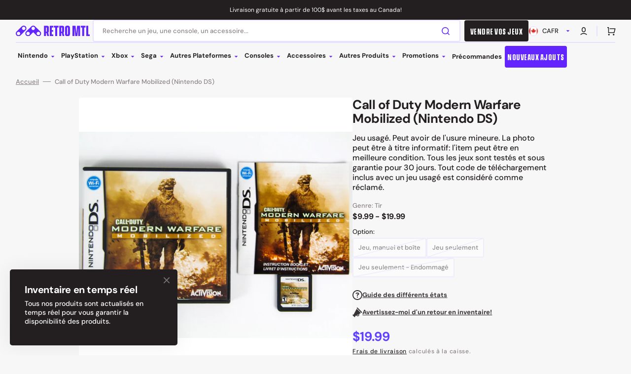

--- FILE ---
content_type: text/html; charset=utf-8
request_url: https://retromtl.com/collections/all-products-and-out-of-stock?view=globo.alsobought
body_size: 19177
content:
[{"id":4823340122200,"title":"Plastic Protector (Super Nintendo \/ Nintendo 64)","handle":"plastic-protector-super-nintendo-snes","description":"\u003cspan\u003eAccessoire neuf. Plate-forme: Super Nintendo et Nintendo 64\u003c\/span\u003e","published_at":"2020-11-12T16:06:18-05:00","created_at":"2020-11-12T16:06:18-05:00","vendor":"Retro MTL","type":"Neuf-Accessoire","tags":["Accessoires","Nintendo","Nintendo 64","Protection","Super Nintendo"],"price":199,"price_min":199,"price_max":1499,"available":true,"price_varies":true,"compare_at_price":null,"compare_at_price_min":0,"compare_at_price_max":0,"compare_at_price_varies":false,"variants":[{"id":33493385281624,"title":"À l'unité","option1":"À l'unité","option2":null,"option3":null,"sku":"","requires_shipping":true,"taxable":true,"featured_image":{"id":15954803916888,"product_id":4823340122200,"position":1,"created_at":"2020-11-12T16:08:58-05:00","updated_at":"2020-11-12T16:08:58-05:00","alt":null,"width":5152,"height":3864,"src":"\/\/retromtl.com\/cdn\/shop\/products\/IMG_1536_0faf74b5-f423-45b3-8754-f2c4c18713ed.jpg?v=1605215338","variant_ids":[33493385281624]},"available":true,"name":"Plastic Protector (Super Nintendo \/ Nintendo 64) - À l'unité","public_title":"À l'unité","options":["À l'unité"],"price":199,"weight":30,"compare_at_price":null,"inventory_management":"shopify","barcode":"85281624","featured_media":{"alt":null,"id":8130308374616,"position":1,"preview_image":{"aspect_ratio":1.333,"height":3864,"width":5152,"src":"\/\/retromtl.com\/cdn\/shop\/products\/IMG_1536_0faf74b5-f423-45b3-8754-f2c4c18713ed.jpg?v=1605215338"}},"requires_selling_plan":false,"selling_plan_allocations":[]},{"id":33495301095512,"title":"Paquet de 10","option1":"Paquet de 10","option2":null,"option3":null,"sku":"","requires_shipping":true,"taxable":true,"featured_image":{"id":15960166563928,"product_id":4823340122200,"position":2,"created_at":"2020-11-13T12:12:51-05:00","updated_at":"2020-11-13T12:12:51-05:00","alt":null,"width":5152,"height":3864,"src":"\/\/retromtl.com\/cdn\/shop\/products\/IMG_1536_24e844d0-c88e-46f9-867f-2fa11911da9a.jpg?v=1605287571","variant_ids":[33495301095512]},"available":true,"name":"Plastic Protector (Super Nintendo \/ Nintendo 64) - Paquet de 10","public_title":"Paquet de 10","options":["Paquet de 10"],"price":1499,"weight":300,"compare_at_price":null,"inventory_management":"shopify","barcode":"01095512","featured_media":{"alt":null,"id":8135673741400,"position":2,"preview_image":{"aspect_ratio":1.333,"height":3864,"width":5152,"src":"\/\/retromtl.com\/cdn\/shop\/products\/IMG_1536_24e844d0-c88e-46f9-867f-2fa11911da9a.jpg?v=1605287571"}},"requires_selling_plan":false,"selling_plan_allocations":[]}],"images":["\/\/retromtl.com\/cdn\/shop\/products\/IMG_1536_0faf74b5-f423-45b3-8754-f2c4c18713ed.jpg?v=1605215338","\/\/retromtl.com\/cdn\/shop\/products\/IMG_1536_24e844d0-c88e-46f9-867f-2fa11911da9a.jpg?v=1605287571"],"featured_image":"\/\/retromtl.com\/cdn\/shop\/products\/IMG_1536_0faf74b5-f423-45b3-8754-f2c4c18713ed.jpg?v=1605215338","options":["Option"],"media":[{"alt":null,"id":8130308374616,"position":1,"preview_image":{"aspect_ratio":1.333,"height":3864,"width":5152,"src":"\/\/retromtl.com\/cdn\/shop\/products\/IMG_1536_0faf74b5-f423-45b3-8754-f2c4c18713ed.jpg?v=1605215338"},"aspect_ratio":1.333,"height":3864,"media_type":"image","src":"\/\/retromtl.com\/cdn\/shop\/products\/IMG_1536_0faf74b5-f423-45b3-8754-f2c4c18713ed.jpg?v=1605215338","width":5152},{"alt":null,"id":8135673741400,"position":2,"preview_image":{"aspect_ratio":1.333,"height":3864,"width":5152,"src":"\/\/retromtl.com\/cdn\/shop\/products\/IMG_1536_24e844d0-c88e-46f9-867f-2fa11911da9a.jpg?v=1605287571"},"aspect_ratio":1.333,"height":3864,"media_type":"image","src":"\/\/retromtl.com\/cdn\/shop\/products\/IMG_1536_24e844d0-c88e-46f9-867f-2fa11911da9a.jpg?v=1605287571","width":5152}],"requires_selling_plan":false,"selling_plan_groups":[],"content":"\u003cspan\u003eAccessoire neuf. Plate-forme: Super Nintendo et Nintendo 64\u003c\/span\u003e"},{"id":1907728875609,"title":"8MB PS2 Memory Card (PlayStation 2 \/ PS2)","handle":"8mb-ps2-memory-card-playstation-2-ps2","description":"Accessoire usagé. Peut avoir de l'usure mineure. La photo peut être à titre informatif: l'item peut être en meilleure condition. Tous les accessoires sont testés et sous garantie pour 30 jours.","published_at":"2018-12-05T22:17:31-05:00","created_at":"2018-12-08T17:19:30-05:00","vendor":"Retro MTL","type":"Accessoire","tags":["Accessoires","Cartes mémoire","PS2","Récemment ajoutés"],"price":1999,"price_min":1999,"price_max":1999,"available":true,"price_varies":false,"compare_at_price":null,"compare_at_price_min":0,"compare_at_price_max":0,"compare_at_price_varies":false,"variants":[{"id":33464168448088,"title":"Accessoire seulement - Couleurs variées","option1":"Accessoire seulement - Couleurs variées","option2":null,"option3":null,"sku":"","requires_shipping":true,"taxable":true,"featured_image":{"id":41203859423524,"product_id":1907728875609,"position":1,"created_at":"2023-04-08T06:00:19-04:00","updated_at":"2023-04-08T06:00:19-04:00","alt":"8MB PS2 Memory Card (Playstation 2 \/ PS2) - RetroMTL","width":2048,"height":1536,"src":"\/\/retromtl.com\/cdn\/shop\/products\/8mb-ps2-memory-card-playstation-2-ps2-687903.jpg?v=1680948019","variant_ids":[33464168448088]},"available":true,"name":"8MB PS2 Memory Card (PlayStation 2 \/ PS2) - Accessoire seulement - Couleurs variées","public_title":"Accessoire seulement - Couleurs variées","options":["Accessoire seulement - Couleurs variées"],"price":1999,"weight":50,"compare_at_price":null,"inventory_management":"shopify","barcode":"78694745","featured_media":{"alt":"8MB PS2 Memory Card (Playstation 2 \/ PS2) - RetroMTL","id":33552496722212,"position":1,"preview_image":{"aspect_ratio":1.333,"height":1536,"width":2048,"src":"\/\/retromtl.com\/cdn\/shop\/products\/8mb-ps2-memory-card-playstation-2-ps2-687903.jpg?v=1680948019"}},"requires_selling_plan":false,"selling_plan_allocations":[]}],"images":["\/\/retromtl.com\/cdn\/shop\/products\/8mb-ps2-memory-card-playstation-2-ps2-687903.jpg?v=1680948019","\/\/retromtl.com\/cdn\/shop\/products\/8mb-ps2-memory-card-playstation-2-ps2-987504.jpg?v=1680948019","\/\/retromtl.com\/cdn\/shop\/products\/8mb-ps2-memory-card-playstation-2-ps2-305079.jpg?v=1680948019","\/\/retromtl.com\/cdn\/shop\/files\/DSCN1553-3.jpg?v=1689790853","\/\/retromtl.com\/cdn\/shop\/products\/8mb-ps2-memory-card-playstation-2-ps2-522996.jpg?v=1689790853"],"featured_image":"\/\/retromtl.com\/cdn\/shop\/products\/8mb-ps2-memory-card-playstation-2-ps2-687903.jpg?v=1680948019","options":["Option"],"media":[{"alt":"8MB PS2 Memory Card (Playstation 2 \/ PS2) - RetroMTL","id":33552496722212,"position":1,"preview_image":{"aspect_ratio":1.333,"height":1536,"width":2048,"src":"\/\/retromtl.com\/cdn\/shop\/products\/8mb-ps2-memory-card-playstation-2-ps2-687903.jpg?v=1680948019"},"aspect_ratio":1.333,"height":1536,"media_type":"image","src":"\/\/retromtl.com\/cdn\/shop\/products\/8mb-ps2-memory-card-playstation-2-ps2-687903.jpg?v=1680948019","width":2048},{"alt":"8MB PS2 Memory Card (Playstation 2 \/ PS2) - RetroMTL","id":33552496754980,"position":2,"preview_image":{"aspect_ratio":1.339,"height":1199,"width":1606,"src":"\/\/retromtl.com\/cdn\/shop\/products\/8mb-ps2-memory-card-playstation-2-ps2-987504.jpg?v=1680948019"},"aspect_ratio":1.339,"height":1199,"media_type":"image","src":"\/\/retromtl.com\/cdn\/shop\/products\/8mb-ps2-memory-card-playstation-2-ps2-987504.jpg?v=1680948019","width":1606},{"alt":"8MB PS2 Memory Card (Playstation 2 \/ PS2) - RetroMTL","id":33552496787748,"position":3,"preview_image":{"aspect_ratio":1.339,"height":1530,"width":2048,"src":"\/\/retromtl.com\/cdn\/shop\/products\/8mb-ps2-memory-card-playstation-2-ps2-305079.jpg?v=1680948019"},"aspect_ratio":1.339,"height":1530,"media_type":"image","src":"\/\/retromtl.com\/cdn\/shop\/products\/8mb-ps2-memory-card-playstation-2-ps2-305079.jpg?v=1680948019","width":2048},{"alt":null,"id":34490842874148,"position":4,"preview_image":{"aspect_ratio":1.333,"height":1536,"width":2048,"src":"\/\/retromtl.com\/cdn\/shop\/files\/DSCN1553-3.jpg?v=1689790853"},"aspect_ratio":1.333,"height":1536,"media_type":"image","src":"\/\/retromtl.com\/cdn\/shop\/files\/DSCN1553-3.jpg?v=1689790853","width":2048},{"alt":"8MB PS2 Memory Card (Playstation 2 \/ PS2) - RetroMTL","id":33552496853284,"position":5,"preview_image":{"aspect_ratio":1.333,"height":1536,"width":2048,"src":"\/\/retromtl.com\/cdn\/shop\/products\/8mb-ps2-memory-card-playstation-2-ps2-522996.jpg?v=1689790853"},"aspect_ratio":1.333,"height":1536,"media_type":"image","src":"\/\/retromtl.com\/cdn\/shop\/products\/8mb-ps2-memory-card-playstation-2-ps2-522996.jpg?v=1689790853","width":2048}],"requires_selling_plan":false,"selling_plan_groups":[],"content":"Accessoire usagé. Peut avoir de l'usure mineure. La photo peut être à titre informatif: l'item peut être en meilleure condition. Tous les accessoires sont testés et sous garantie pour 30 jours."},{"id":9381117559076,"title":"Nintendo GameCube Wired Controller [Teknogame]","handle":"gamecube-wired-controller-teknogame-nintendo-wii-gamecube","description":"Accessoire neuf. Plate-forme: Nintendo Wii et GameCube","published_at":"2024-05-10T15:46:47-04:00","created_at":"2024-05-10T15:46:47-04:00","vendor":"Retro MTL","type":"Neuf-Accessoire","tags":["Accessoires","Manettes","Nintendo","Nintendo Gamecube","Nintendo Wii"],"price":1999,"price_min":1999,"price_max":1999,"available":true,"price_varies":false,"compare_at_price":null,"compare_at_price_min":0,"compare_at_price_max":0,"compare_at_price_varies":false,"variants":[{"id":48893177200932,"title":"Noir","option1":"Noir","option2":null,"option3":null,"sku":"","requires_shipping":true,"taxable":true,"featured_image":{"id":48055907320100,"product_id":9381117559076,"position":1,"created_at":"2024-05-10T16:03:25-04:00","updated_at":"2024-05-10T16:03:44-04:00","alt":null,"width":510,"height":510,"src":"\/\/retromtl.com\/cdn\/shop\/files\/GC_Noire.jpg?v=1715371424","variant_ids":[48893177200932]},"available":true,"name":"Nintendo GameCube Wired Controller [Teknogame] - Noir","public_title":"Noir","options":["Noir"],"price":1999,"weight":250,"compare_at_price":null,"inventory_management":"shopify","barcode":"722267833558","featured_media":{"alt":null,"id":40536999461156,"position":1,"preview_image":{"aspect_ratio":1.0,"height":510,"width":510,"src":"\/\/retromtl.com\/cdn\/shop\/files\/GC_Noire.jpg?v=1715371424"}},"requires_selling_plan":false,"selling_plan_allocations":[]},{"id":48893177233700,"title":"Platine","option1":"Platine","option2":null,"option3":null,"sku":"","requires_shipping":true,"taxable":true,"featured_image":{"id":48055907287332,"product_id":9381117559076,"position":2,"created_at":"2024-05-10T16:03:25-04:00","updated_at":"2024-05-10T16:03:44-04:00","alt":null,"width":522,"height":522,"src":"\/\/retromtl.com\/cdn\/shop\/files\/GC_Plat.jpg?v=1715371424","variant_ids":[48893177233700]},"available":true,"name":"Nintendo GameCube Wired Controller [Teknogame] - Platine","public_title":"Platine","options":["Platine"],"price":1999,"weight":250,"compare_at_price":null,"inventory_management":"shopify","barcode":"722267833572","featured_media":{"alt":null,"id":40536999526692,"position":2,"preview_image":{"aspect_ratio":1.0,"height":522,"width":522,"src":"\/\/retromtl.com\/cdn\/shop\/files\/GC_Plat.jpg?v=1715371424"}},"requires_selling_plan":false,"selling_plan_allocations":[]},{"id":48893177266468,"title":"Orange","option1":"Orange","option2":null,"option3":null,"sku":"","requires_shipping":true,"taxable":true,"featured_image":{"id":48055906959652,"product_id":9381117559076,"position":3,"created_at":"2024-05-10T16:03:25-04:00","updated_at":"2024-05-10T16:03:44-04:00","alt":null,"width":600,"height":600,"src":"\/\/retromtl.com\/cdn\/shop\/files\/GC_Orange.jpg?v=1715371424","variant_ids":[48893177266468]},"available":true,"name":"Nintendo GameCube Wired Controller [Teknogame] - Orange","public_title":"Orange","options":["Orange"],"price":1999,"weight":250,"compare_at_price":null,"inventory_management":"shopify","barcode":"722267833688","featured_media":{"alt":null,"id":40536999493924,"position":3,"preview_image":{"aspect_ratio":1.0,"height":600,"width":600,"src":"\/\/retromtl.com\/cdn\/shop\/files\/GC_Orange.jpg?v=1715371424"}},"requires_selling_plan":false,"selling_plan_allocations":[]},{"id":48893177299236,"title":"Blanc","option1":"Blanc","option2":null,"option3":null,"sku":"","requires_shipping":true,"taxable":true,"featured_image":{"id":48055906926884,"product_id":9381117559076,"position":4,"created_at":"2024-05-10T16:03:25-04:00","updated_at":"2024-05-10T16:03:44-04:00","alt":null,"width":600,"height":600,"src":"\/\/retromtl.com\/cdn\/shop\/files\/GC_Blanche.jpg?v=1715371424","variant_ids":[48893177299236]},"available":true,"name":"Nintendo GameCube Wired Controller [Teknogame] - Blanc","public_title":"Blanc","options":["Blanc"],"price":1999,"weight":250,"compare_at_price":null,"inventory_management":"shopify","barcode":"722267833749","featured_media":{"alt":null,"id":40536999395620,"position":4,"preview_image":{"aspect_ratio":1.0,"height":600,"width":600,"src":"\/\/retromtl.com\/cdn\/shop\/files\/GC_Blanche.jpg?v=1715371424"}},"requires_selling_plan":false,"selling_plan_allocations":[]},{"id":48893177332004,"title":"Mauve","option1":"Mauve","option2":null,"option3":null,"sku":"","requires_shipping":true,"taxable":true,"featured_image":{"id":48055907254564,"product_id":9381117559076,"position":5,"created_at":"2024-05-10T16:03:25-04:00","updated_at":"2024-05-10T16:03:44-04:00","alt":null,"width":820,"height":956,"src":"\/\/retromtl.com\/cdn\/shop\/files\/GC_Mauve.jpg?v=1715371424","variant_ids":[48893177332004]},"available":false,"name":"Nintendo GameCube Wired Controller [Teknogame] - Mauve","public_title":"Mauve","options":["Mauve"],"price":1999,"weight":250,"compare_at_price":null,"inventory_management":"shopify","barcode":"722267833565","featured_media":{"alt":null,"id":40536999428388,"position":5,"preview_image":{"aspect_ratio":0.858,"height":956,"width":820,"src":"\/\/retromtl.com\/cdn\/shop\/files\/GC_Mauve.jpg?v=1715371424"}},"requires_selling_plan":false,"selling_plan_allocations":[]},{"id":48893177364772,"title":"Transparent","option1":"Transparent","option2":null,"option3":null,"sku":"","requires_shipping":true,"taxable":true,"featured_image":{"id":48055905812772,"product_id":9381117559076,"position":6,"created_at":"2024-05-10T16:03:09-04:00","updated_at":"2024-05-10T16:03:44-04:00","alt":null,"width":2048,"height":1536,"src":"\/\/retromtl.com\/cdn\/shop\/files\/DSCN2443-2_30e92664-6731-4614-9a15-929214c0ec9e.jpg?v=1715371424","variant_ids":[48893177364772]},"available":true,"name":"Nintendo GameCube Wired Controller [Teknogame] - Transparent","public_title":"Transparent","options":["Transparent"],"price":1999,"weight":250,"compare_at_price":null,"inventory_management":"shopify","barcode":"722267833589","featured_media":{"alt":null,"id":40536998150436,"position":6,"preview_image":{"aspect_ratio":1.333,"height":1536,"width":2048,"src":"\/\/retromtl.com\/cdn\/shop\/files\/DSCN2443-2_30e92664-6731-4614-9a15-929214c0ec9e.jpg?v=1715371424"}},"requires_selling_plan":false,"selling_plan_allocations":[]},{"id":49571923656996,"title":"Rouge","option1":"Rouge","option2":null,"option3":null,"sku":"","requires_shipping":true,"taxable":true,"featured_image":{"id":48952164385060,"product_id":9381117559076,"position":7,"created_at":"2024-07-09T09:48:02-04:00","updated_at":"2024-07-09T09:48:04-04:00","alt":null,"width":700,"height":700,"src":"\/\/retromtl.com\/cdn\/shop\/files\/GC_Rouge.jpg?v=1720532884","variant_ids":[49571923656996]},"available":true,"name":"Nintendo GameCube Wired Controller [Teknogame] - Rouge","public_title":"Rouge","options":["Rouge"],"price":1999,"weight":250,"compare_at_price":null,"inventory_management":"shopify","barcode":"722267833695","featured_media":{"alt":null,"id":41423932457252,"position":7,"preview_image":{"aspect_ratio":1.0,"height":700,"width":700,"src":"\/\/retromtl.com\/cdn\/shop\/files\/GC_Rouge.jpg?v=1720532884"}},"requires_selling_plan":false,"selling_plan_allocations":[]},{"id":49744742711588,"title":"Vert et bleu","option1":"Vert et bleu","option2":null,"option3":null,"sku":"","requires_shipping":true,"taxable":true,"featured_image":{"id":49547719999780,"product_id":9381117559076,"position":8,"created_at":"2024-08-13T14:55:34-04:00","updated_at":"2024-08-13T14:55:34-04:00","alt":null,"width":600,"height":600,"src":"\/\/retromtl.com\/cdn\/shop\/files\/N-ACCGCN-0050.jpg?v=1723575334","variant_ids":[49744742711588]},"available":true,"name":"Nintendo GameCube Wired Controller [Teknogame] - Vert et bleu","public_title":"Vert et bleu","options":["Vert et bleu"],"price":1999,"weight":250,"compare_at_price":null,"inventory_management":"shopify","barcode":"722267833701","featured_media":{"alt":null,"id":41796965597476,"position":8,"preview_image":{"aspect_ratio":1.0,"height":600,"width":600,"src":"\/\/retromtl.com\/cdn\/shop\/files\/N-ACCGCN-0050.jpg?v=1723575334"}},"requires_selling_plan":false,"selling_plan_allocations":[]},{"id":50345581379876,"title":"Sarcelle","option1":"Sarcelle","option2":null,"option3":null,"sku":"","requires_shipping":true,"taxable":true,"featured_image":{"id":51252124942628,"product_id":9381117559076,"position":9,"created_at":"2025-02-04T10:04:49-05:00","updated_at":"2025-02-04T10:04:50-05:00","alt":null,"width":1500,"height":1500,"src":"\/\/retromtl.com\/cdn\/shop\/files\/DSCN5245-2.png?v=1738681490","variant_ids":[50345581379876]},"available":false,"name":"Nintendo GameCube Wired Controller [Teknogame] - Sarcelle","public_title":"Sarcelle","options":["Sarcelle"],"price":1999,"weight":250,"compare_at_price":null,"inventory_management":"shopify","barcode":"722267833909","featured_media":{"alt":null,"id":42926598095140,"position":9,"preview_image":{"aspect_ratio":1.0,"height":1500,"width":1500,"src":"\/\/retromtl.com\/cdn\/shop\/files\/DSCN5245-2.png?v=1738681490"}},"requires_selling_plan":false,"selling_plan_allocations":[]},{"id":50345581412644,"title":"Jaune et mauve","option1":"Jaune et mauve","option2":null,"option3":null,"sku":"","requires_shipping":true,"taxable":true,"featured_image":{"id":51252125040932,"product_id":9381117559076,"position":10,"created_at":"2025-02-04T10:04:55-05:00","updated_at":"2025-02-04T10:04:56-05:00","alt":null,"width":1500,"height":1500,"src":"\/\/retromtl.com\/cdn\/shop\/files\/DSCN5242-2.png?v=1738681496","variant_ids":[50345581412644]},"available":false,"name":"Nintendo GameCube Wired Controller [Teknogame] - Jaune et mauve","public_title":"Jaune et mauve","options":["Jaune et mauve"],"price":1999,"weight":250,"compare_at_price":null,"inventory_management":"shopify","barcode":"722267833916","featured_media":{"alt":null,"id":42926598127908,"position":10,"preview_image":{"aspect_ratio":1.0,"height":1500,"width":1500,"src":"\/\/retromtl.com\/cdn\/shop\/files\/DSCN5242-2.png?v=1738681496"}},"requires_selling_plan":false,"selling_plan_allocations":[]},{"id":50345582166308,"title":"Rouge et bleu","option1":"Rouge et bleu","option2":null,"option3":null,"sku":"","requires_shipping":true,"taxable":true,"featured_image":{"id":51252125106468,"product_id":9381117559076,"position":11,"created_at":"2025-02-04T10:05:02-05:00","updated_at":"2025-02-04T10:05:04-05:00","alt":null,"width":1500,"height":1500,"src":"\/\/retromtl.com\/cdn\/shop\/files\/DSCN5243-2.png?v=1738681504","variant_ids":[50345582166308]},"available":false,"name":"Nintendo GameCube Wired Controller [Teknogame] - Rouge et bleu","public_title":"Rouge et bleu","options":["Rouge et bleu"],"price":1999,"weight":250,"compare_at_price":null,"inventory_management":"shopify","barcode":"722267833879","featured_media":{"alt":null,"id":42926598193444,"position":11,"preview_image":{"aspect_ratio":1.0,"height":1500,"width":1500,"src":"\/\/retromtl.com\/cdn\/shop\/files\/DSCN5243-2.png?v=1738681504"}},"requires_selling_plan":false,"selling_plan_allocations":[]},{"id":50345582428452,"title":"Rose princesse","option1":"Rose princesse","option2":null,"option3":null,"sku":"","requires_shipping":true,"taxable":true,"featured_image":{"id":51252125204772,"product_id":9381117559076,"position":12,"created_at":"2025-02-04T10:05:08-05:00","updated_at":"2025-02-04T10:05:10-05:00","alt":null,"width":1500,"height":1500,"src":"\/\/retromtl.com\/cdn\/shop\/files\/DSCN5244-2.png?v=1738681510","variant_ids":[50345582428452]},"available":false,"name":"Nintendo GameCube Wired Controller [Teknogame] - Rose princesse","public_title":"Rose princesse","options":["Rose princesse"],"price":1999,"weight":250,"compare_at_price":null,"inventory_management":"shopify","barcode":"722267833893","featured_media":{"alt":null,"id":42926598226212,"position":12,"preview_image":{"aspect_ratio":1.0,"height":1500,"width":1500,"src":"\/\/retromtl.com\/cdn\/shop\/files\/DSCN5244-2.png?v=1738681510"}},"requires_selling_plan":false,"selling_plan_allocations":[]},{"id":50533081383204,"title":"Jaune translucide","option1":"Jaune translucide","option2":null,"option3":null,"sku":"","requires_shipping":true,"taxable":true,"featured_image":{"id":51778631860516,"product_id":9381117559076,"position":13,"created_at":"2025-04-03T16:32:42-04:00","updated_at":"2025-04-03T16:32:44-04:00","alt":null,"width":1500,"height":1500,"src":"\/\/retromtl.com\/cdn\/shop\/files\/Gmaecube-ClearYellowContrl.jpg?v=1743712364","variant_ids":[50533081383204]},"available":false,"name":"Nintendo GameCube Wired Controller [Teknogame] - Jaune translucide","public_title":"Jaune translucide","options":["Jaune translucide"],"price":1999,"weight":250,"compare_at_price":null,"inventory_management":"shopify","barcode":"722267833886","featured_media":{"alt":null,"id":43260307931428,"position":13,"preview_image":{"aspect_ratio":1.0,"height":1500,"width":1500,"src":"\/\/retromtl.com\/cdn\/shop\/files\/Gmaecube-ClearYellowContrl.jpg?v=1743712364"}},"requires_selling_plan":false,"selling_plan_allocations":[]}],"images":["\/\/retromtl.com\/cdn\/shop\/files\/GC_Noire.jpg?v=1715371424","\/\/retromtl.com\/cdn\/shop\/files\/GC_Plat.jpg?v=1715371424","\/\/retromtl.com\/cdn\/shop\/files\/GC_Orange.jpg?v=1715371424","\/\/retromtl.com\/cdn\/shop\/files\/GC_Blanche.jpg?v=1715371424","\/\/retromtl.com\/cdn\/shop\/files\/GC_Mauve.jpg?v=1715371424","\/\/retromtl.com\/cdn\/shop\/files\/DSCN2443-2_30e92664-6731-4614-9a15-929214c0ec9e.jpg?v=1715371424","\/\/retromtl.com\/cdn\/shop\/files\/GC_Rouge.jpg?v=1720532884","\/\/retromtl.com\/cdn\/shop\/files\/N-ACCGCN-0050.jpg?v=1723575334","\/\/retromtl.com\/cdn\/shop\/files\/DSCN5245-2.png?v=1738681490","\/\/retromtl.com\/cdn\/shop\/files\/DSCN5242-2.png?v=1738681496","\/\/retromtl.com\/cdn\/shop\/files\/DSCN5243-2.png?v=1738681504","\/\/retromtl.com\/cdn\/shop\/files\/DSCN5244-2.png?v=1738681510","\/\/retromtl.com\/cdn\/shop\/files\/Gmaecube-ClearYellowContrl.jpg?v=1743712364"],"featured_image":"\/\/retromtl.com\/cdn\/shop\/files\/GC_Noire.jpg?v=1715371424","options":["Option"],"media":[{"alt":null,"id":40536999461156,"position":1,"preview_image":{"aspect_ratio":1.0,"height":510,"width":510,"src":"\/\/retromtl.com\/cdn\/shop\/files\/GC_Noire.jpg?v=1715371424"},"aspect_ratio":1.0,"height":510,"media_type":"image","src":"\/\/retromtl.com\/cdn\/shop\/files\/GC_Noire.jpg?v=1715371424","width":510},{"alt":null,"id":40536999526692,"position":2,"preview_image":{"aspect_ratio":1.0,"height":522,"width":522,"src":"\/\/retromtl.com\/cdn\/shop\/files\/GC_Plat.jpg?v=1715371424"},"aspect_ratio":1.0,"height":522,"media_type":"image","src":"\/\/retromtl.com\/cdn\/shop\/files\/GC_Plat.jpg?v=1715371424","width":522},{"alt":null,"id":40536999493924,"position":3,"preview_image":{"aspect_ratio":1.0,"height":600,"width":600,"src":"\/\/retromtl.com\/cdn\/shop\/files\/GC_Orange.jpg?v=1715371424"},"aspect_ratio":1.0,"height":600,"media_type":"image","src":"\/\/retromtl.com\/cdn\/shop\/files\/GC_Orange.jpg?v=1715371424","width":600},{"alt":null,"id":40536999395620,"position":4,"preview_image":{"aspect_ratio":1.0,"height":600,"width":600,"src":"\/\/retromtl.com\/cdn\/shop\/files\/GC_Blanche.jpg?v=1715371424"},"aspect_ratio":1.0,"height":600,"media_type":"image","src":"\/\/retromtl.com\/cdn\/shop\/files\/GC_Blanche.jpg?v=1715371424","width":600},{"alt":null,"id":40536999428388,"position":5,"preview_image":{"aspect_ratio":0.858,"height":956,"width":820,"src":"\/\/retromtl.com\/cdn\/shop\/files\/GC_Mauve.jpg?v=1715371424"},"aspect_ratio":0.858,"height":956,"media_type":"image","src":"\/\/retromtl.com\/cdn\/shop\/files\/GC_Mauve.jpg?v=1715371424","width":820},{"alt":null,"id":40536998150436,"position":6,"preview_image":{"aspect_ratio":1.333,"height":1536,"width":2048,"src":"\/\/retromtl.com\/cdn\/shop\/files\/DSCN2443-2_30e92664-6731-4614-9a15-929214c0ec9e.jpg?v=1715371424"},"aspect_ratio":1.333,"height":1536,"media_type":"image","src":"\/\/retromtl.com\/cdn\/shop\/files\/DSCN2443-2_30e92664-6731-4614-9a15-929214c0ec9e.jpg?v=1715371424","width":2048},{"alt":null,"id":41423932457252,"position":7,"preview_image":{"aspect_ratio":1.0,"height":700,"width":700,"src":"\/\/retromtl.com\/cdn\/shop\/files\/GC_Rouge.jpg?v=1720532884"},"aspect_ratio":1.0,"height":700,"media_type":"image","src":"\/\/retromtl.com\/cdn\/shop\/files\/GC_Rouge.jpg?v=1720532884","width":700},{"alt":null,"id":41796965597476,"position":8,"preview_image":{"aspect_ratio":1.0,"height":600,"width":600,"src":"\/\/retromtl.com\/cdn\/shop\/files\/N-ACCGCN-0050.jpg?v=1723575334"},"aspect_ratio":1.0,"height":600,"media_type":"image","src":"\/\/retromtl.com\/cdn\/shop\/files\/N-ACCGCN-0050.jpg?v=1723575334","width":600},{"alt":null,"id":42926598095140,"position":9,"preview_image":{"aspect_ratio":1.0,"height":1500,"width":1500,"src":"\/\/retromtl.com\/cdn\/shop\/files\/DSCN5245-2.png?v=1738681490"},"aspect_ratio":1.0,"height":1500,"media_type":"image","src":"\/\/retromtl.com\/cdn\/shop\/files\/DSCN5245-2.png?v=1738681490","width":1500},{"alt":null,"id":42926598127908,"position":10,"preview_image":{"aspect_ratio":1.0,"height":1500,"width":1500,"src":"\/\/retromtl.com\/cdn\/shop\/files\/DSCN5242-2.png?v=1738681496"},"aspect_ratio":1.0,"height":1500,"media_type":"image","src":"\/\/retromtl.com\/cdn\/shop\/files\/DSCN5242-2.png?v=1738681496","width":1500},{"alt":null,"id":42926598193444,"position":11,"preview_image":{"aspect_ratio":1.0,"height":1500,"width":1500,"src":"\/\/retromtl.com\/cdn\/shop\/files\/DSCN5243-2.png?v=1738681504"},"aspect_ratio":1.0,"height":1500,"media_type":"image","src":"\/\/retromtl.com\/cdn\/shop\/files\/DSCN5243-2.png?v=1738681504","width":1500},{"alt":null,"id":42926598226212,"position":12,"preview_image":{"aspect_ratio":1.0,"height":1500,"width":1500,"src":"\/\/retromtl.com\/cdn\/shop\/files\/DSCN5244-2.png?v=1738681510"},"aspect_ratio":1.0,"height":1500,"media_type":"image","src":"\/\/retromtl.com\/cdn\/shop\/files\/DSCN5244-2.png?v=1738681510","width":1500},{"alt":null,"id":43260307931428,"position":13,"preview_image":{"aspect_ratio":1.0,"height":1500,"width":1500,"src":"\/\/retromtl.com\/cdn\/shop\/files\/Gmaecube-ClearYellowContrl.jpg?v=1743712364"},"aspect_ratio":1.0,"height":1500,"media_type":"image","src":"\/\/retromtl.com\/cdn\/shop\/files\/Gmaecube-ClearYellowContrl.jpg?v=1743712364","width":1500}],"requires_selling_plan":false,"selling_plan_groups":[],"content":"Accessoire neuf. Plate-forme: Nintendo Wii et GameCube"},{"id":4552432091224,"title":"Nintendo Wii System [RVL-001] White","handle":"nintendo-wii-system-rvl-001-white","description":"Console Wii usagée (modèle compatible GameCube). Peut avoir de l'usure mineure. La photo peut être à titre informatif: l'item peut être en meilleure condition. Les accessoires de cet ensemble peuvent contenir des éléments non-officiels. Toutes les consoles sont testées et sous garantie pour 30 jours.\u003cbr\u003e\u003cspan data-mce-fragment=\"1\"\u003eL'ensemble comprend une manette Wii et un Nunchuk.\u003c\/span\u003e\u003cbr\u003e","published_at":"2020-03-27T14:38:24-04:00","created_at":"2020-03-27T14:40:03-04:00","vendor":"Retro MTL","type":"Console","tags":["Consoles","Nintendo","Nintendo Wii"],"price":8999,"price_min":8999,"price_max":13999,"available":true,"price_varies":true,"compare_at_price":null,"compare_at_price_min":0,"compare_at_price_max":0,"compare_at_price_varies":false,"variants":[{"id":39735348396120,"title":"Console, jeu, manuels, manette, accessoires, câbles et boîte","option1":"Console, jeu, manuels, manette, accessoires, câbles et boîte","option2":null,"option3":null,"sku":"","requires_shipping":true,"taxable":true,"featured_image":{"id":53777363009828,"product_id":4552432091224,"position":1,"created_at":"2025-10-31T11:04:12-04:00","updated_at":"2025-10-31T11:05:09-04:00","alt":null,"width":1500,"height":1500,"src":"\/\/retromtl.com\/cdn\/shop\/files\/DSCN3213_18e4baf9-a7c6-42df-89b7-08893491d1ea.jpg?v=1761923109","variant_ids":[39735348396120]},"available":false,"name":"Nintendo Wii System [RVL-001] White - Console, jeu, manuels, manette, accessoires, câbles et boîte","public_title":"Console, jeu, manuels, manette, accessoires, câbles et boîte","options":["Console, jeu, manuels, manette, accessoires, câbles et boîte"],"price":13999,"weight":2500,"compare_at_price":null,"inventory_management":"shopify","barcode":"48396120","featured_media":{"alt":null,"id":44411993293092,"position":1,"preview_image":{"aspect_ratio":1.0,"height":1500,"width":1500,"src":"\/\/retromtl.com\/cdn\/shop\/files\/DSCN3213_18e4baf9-a7c6-42df-89b7-08893491d1ea.jpg?v=1761923109"}},"requires_selling_plan":false,"selling_plan_allocations":[]},{"id":39675957543000,"title":"Console, jeu, manuels, manette, accessoires, câbles et boîte - Avec usure","option1":"Console, jeu, manuels, manette, accessoires, câbles et boîte - Avec usure","option2":null,"option3":null,"sku":"","requires_shipping":true,"taxable":true,"featured_image":{"id":54812026700068,"product_id":4552432091224,"position":9,"created_at":"2025-12-23T14:40:31-05:00","updated_at":"2025-12-23T14:40:44-05:00","alt":null,"width":2048,"height":2048,"src":"\/\/retromtl.com\/cdn\/shop\/files\/DSCN6337_f6561b61-a300-439b-b154-c620a0538f50.jpg?v=1766518844","variant_ids":[39675957543000]},"available":false,"name":"Nintendo Wii System [RVL-001] White - Console, jeu, manuels, manette, accessoires, câbles et boîte - Avec usure","public_title":"Console, jeu, manuels, manette, accessoires, câbles et boîte - Avec usure","options":["Console, jeu, manuels, manette, accessoires, câbles et boîte - Avec usure"],"price":13999,"weight":2500,"compare_at_price":null,"inventory_management":"shopify","barcode":"57543000","featured_media":{"alt":null,"id":44751717663012,"position":9,"preview_image":{"aspect_ratio":1.0,"height":2048,"width":2048,"src":"\/\/retromtl.com\/cdn\/shop\/files\/DSCN6337_f6561b61-a300-439b-b154-c620a0538f50.jpg?v=1766518844"}},"requires_selling_plan":false,"selling_plan_allocations":[]},{"id":40011763318872,"title":"Console, jeu, manuels, manette, accessoires, câbles et boîte - Endommagé","option1":"Console, jeu, manuels, manette, accessoires, câbles et boîte - Endommagé","option2":null,"option3":null,"sku":"","requires_shipping":true,"taxable":true,"featured_image":{"id":41782031483172,"product_id":4552432091224,"position":18,"created_at":"2023-06-09T15:25:57-04:00","updated_at":"2025-12-23T14:40:44-05:00","alt":null,"width":1253,"height":940,"src":"\/\/retromtl.com\/cdn\/shop\/files\/DSCN9346-2.jpg?v=1766518844","variant_ids":[40011763318872]},"available":false,"name":"Nintendo Wii System [RVL-001] White - Console, jeu, manuels, manette, accessoires, câbles et boîte - Endommagé","public_title":"Console, jeu, manuels, manette, accessoires, câbles et boîte - Endommagé","options":["Console, jeu, manuels, manette, accessoires, câbles et boîte - Endommagé"],"price":13499,"weight":2500,"compare_at_price":null,"inventory_management":"shopify","barcode":"63318872","featured_media":{"alt":null,"id":34142972903716,"position":18,"preview_image":{"aspect_ratio":1.333,"height":940,"width":1253,"src":"\/\/retromtl.com\/cdn\/shop\/files\/DSCN9346-2.jpg?v=1766518844"}},"requires_selling_plan":false,"selling_plan_allocations":[]},{"id":39990720987224,"title":"Console, manuels, manette, accessoires, câbles et boîte","option1":"Console, manuels, manette, accessoires, câbles et boîte","option2":null,"option3":null,"sku":"","requires_shipping":true,"taxable":true,"featured_image":{"id":41782044229924,"product_id":4552432091224,"position":24,"created_at":"2023-06-09T15:28:28-04:00","updated_at":"2025-12-23T14:40:44-05:00","alt":null,"width":1162,"height":871,"src":"\/\/retromtl.com\/cdn\/shop\/files\/DSCN9335-2_066c5532-54f6-4f3f-9763-a2487f026f38.jpg?v=1766518844","variant_ids":[39990720987224]},"available":false,"name":"Nintendo Wii System [RVL-001] White - Console, manuels, manette, accessoires, câbles et boîte","public_title":"Console, manuels, manette, accessoires, câbles et boîte","options":["Console, manuels, manette, accessoires, câbles et boîte"],"price":13999,"weight":2500,"compare_at_price":null,"inventory_management":"shopify","barcode":"20987224","featured_media":{"alt":null,"id":34142985781540,"position":24,"preview_image":{"aspect_ratio":1.334,"height":871,"width":1162,"src":"\/\/retromtl.com\/cdn\/shop\/files\/DSCN9335-2_066c5532-54f6-4f3f-9763-a2487f026f38.jpg?v=1766518844"}},"requires_selling_plan":false,"selling_plan_allocations":[]},{"id":39675963342936,"title":"Console, manuels, manette, accessoires, câbles et boîte - Avec usure","option1":"Console, manuels, manette, accessoires, câbles et boîte - Avec usure","option2":null,"option3":null,"sku":"","requires_shipping":true,"taxable":true,"featured_image":{"id":41782080995620,"product_id":4552432091224,"position":28,"created_at":"2023-06-09T15:33:05-04:00","updated_at":"2025-12-23T14:40:44-05:00","alt":null,"width":1183,"height":887,"src":"\/\/retromtl.com\/cdn\/shop\/files\/DSCN9336-2_2a9b9e91-e4d8-42e6-a048-e39126e4ef55.jpg?v=1766518844","variant_ids":[39675963342936]},"available":false,"name":"Nintendo Wii System [RVL-001] White - Console, manuels, manette, accessoires, câbles et boîte - Avec usure","public_title":"Console, manuels, manette, accessoires, câbles et boîte - Avec usure","options":["Console, manuels, manette, accessoires, câbles et boîte - Avec usure"],"price":13999,"weight":2500,"compare_at_price":null,"inventory_management":"shopify","barcode":"63342936","featured_media":{"alt":null,"id":34143022940452,"position":28,"preview_image":{"aspect_ratio":1.334,"height":887,"width":1183,"src":"\/\/retromtl.com\/cdn\/shop\/files\/DSCN9336-2_2a9b9e91-e4d8-42e6-a048-e39126e4ef55.jpg?v=1766518844"}},"requires_selling_plan":false,"selling_plan_allocations":[]},{"id":32565378318424,"title":"Console, manette, accessoires et câbles","option1":"Console, manette, accessoires et câbles","option2":null,"option3":null,"sku":"","requires_shipping":true,"taxable":true,"featured_image":{"id":41782038397220,"product_id":4552432091224,"position":32,"created_at":"2023-06-09T15:27:28-04:00","updated_at":"2025-12-23T14:40:44-05:00","alt":null,"width":1266,"height":950,"src":"\/\/retromtl.com\/cdn\/shop\/files\/DSCN9344-2_18c349e0-2683-495c-81fb-1be005c524ee.jpg?v=1766518844","variant_ids":[32565378318424]},"available":true,"name":"Nintendo Wii System [RVL-001] White - Console, manette, accessoires et câbles","public_title":"Console, manette, accessoires et câbles","options":["Console, manette, accessoires et câbles"],"price":9999,"weight":1700,"compare_at_price":null,"inventory_management":"shopify","barcode":"28015961","featured_media":{"alt":null,"id":34142979916068,"position":32,"preview_image":{"aspect_ratio":1.333,"height":950,"width":1266,"src":"\/\/retromtl.com\/cdn\/shop\/files\/DSCN9344-2_18c349e0-2683-495c-81fb-1be005c524ee.jpg?v=1766518844"}},"requires_selling_plan":false,"selling_plan_allocations":[]},{"id":39786705256536,"title":"Console, manette, accessoires et câbles - Avec usure","option1":"Console, manette, accessoires et câbles - Avec usure","option2":null,"option3":null,"sku":"","requires_shipping":true,"taxable":true,"featured_image":{"id":40487776485668,"product_id":4552432091224,"position":34,"created_at":"2023-01-26T15:49:36-05:00","updated_at":"2025-12-23T14:40:44-05:00","alt":null,"width":2048,"height":1536,"src":"\/\/retromtl.com\/cdn\/shop\/products\/IMG_3549-2.jpg?v=1766518844","variant_ids":[39786705256536]},"available":true,"name":"Nintendo Wii System [RVL-001] White - Console, manette, accessoires et câbles - Avec usure","public_title":"Console, manette, accessoires et câbles - Avec usure","options":["Console, manette, accessoires et câbles - Avec usure"],"price":9999,"weight":1700,"compare_at_price":null,"inventory_management":"shopify","barcode":"05256536","featured_media":{"alt":null,"id":32823449813284,"position":34,"preview_image":{"aspect_ratio":1.333,"height":1536,"width":2048,"src":"\/\/retromtl.com\/cdn\/shop\/products\/IMG_3549-2.jpg?v=1766518844"}},"requires_selling_plan":false,"selling_plan_allocations":[]},{"id":39667056509016,"title":"Console, manette, accessoires et câbles - Endommagé","option1":"Console, manette, accessoires et câbles - Endommagé","option2":null,"option3":null,"sku":"","requires_shipping":true,"taxable":true,"featured_image":{"id":28786126454872,"product_id":4552432091224,"position":38,"created_at":"2021-10-08T16:06:17-04:00","updated_at":"2025-12-23T14:40:44-05:00","alt":null,"width":2048,"height":1536,"src":"\/\/retromtl.com\/cdn\/shop\/products\/IMG_4089-2_af1ebaca-aeac-486a-bbc1-9282542f46ed.jpg?v=1766518844","variant_ids":[39667056509016]},"available":false,"name":"Nintendo Wii System [RVL-001] White - Console, manette, accessoires et câbles - Endommagé","public_title":"Console, manette, accessoires et câbles - Endommagé","options":["Console, manette, accessoires et câbles - Endommagé"],"price":8999,"weight":1700,"compare_at_price":null,"inventory_management":"shopify","barcode":"56509016","featured_media":{"alt":null,"id":21250550890584,"position":38,"preview_image":{"aspect_ratio":1.333,"height":1536,"width":2048,"src":"\/\/retromtl.com\/cdn\/shop\/products\/IMG_4089-2_af1ebaca-aeac-486a-bbc1-9282542f46ed.jpg?v=1766518844"}},"requires_selling_plan":false,"selling_plan_allocations":[]}],"images":["\/\/retromtl.com\/cdn\/shop\/files\/DSCN3213_18e4baf9-a7c6-42df-89b7-08893491d1ea.jpg?v=1761923109","\/\/retromtl.com\/cdn\/shop\/files\/DSCN3212_b3d863bf-35a1-487c-85c7-3d4c68a17fca.jpg?v=1761923109","\/\/retromtl.com\/cdn\/shop\/files\/DSCN3214_31e5656f-ba55-411b-9e86-0a6d0cf30483.jpg?v=1761923109","\/\/retromtl.com\/cdn\/shop\/files\/DSCN3215_26e8e53c-b0eb-47cd-83c9-161ba64cbf66.jpg?v=1761923109","\/\/retromtl.com\/cdn\/shop\/files\/DSCN3006-2_331759ec-6478-4b08-b3c4-18a886a6fd6e.jpg?v=1761923474","\/\/retromtl.com\/cdn\/shop\/files\/DSCN9337-2.jpg?v=1761923474","\/\/retromtl.com\/cdn\/shop\/files\/DSCN9338-2_57389364-432f-4c31-94b6-477511cd7bde.jpg?v=1761923539","\/\/retromtl.com\/cdn\/shop\/files\/IMG_5080-2_7f9a672a-9878-4996-8d3a-9ae4df1d530c.jpg?v=1761923539","\/\/retromtl.com\/cdn\/shop\/files\/DSCN6337_f6561b61-a300-439b-b154-c620a0538f50.jpg?v=1766518844","\/\/retromtl.com\/cdn\/shop\/files\/DSCN6338_817ffedb-e9ba-4307-89e1-8c318cc917fc.jpg?v=1766518844","\/\/retromtl.com\/cdn\/shop\/files\/DSCN9335-2_0a5be946-5124-4a67-ab35-336be4d0b4f5.jpg?v=1766518844","\/\/retromtl.com\/cdn\/shop\/files\/DSCN3216_ecde50a3-cf64-4a5b-b602-a137be6abfab.jpg?v=1766518844","\/\/retromtl.com\/cdn\/shop\/files\/DSCN9344-2.jpg?v=1766518844","\/\/retromtl.com\/cdn\/shop\/files\/IMG_4090-2_1_11de0ca3-8311-45e1-b201-a6f2ecba281a.jpg?v=1766518844","\/\/retromtl.com\/cdn\/shop\/files\/DSCN9338-2.jpg?v=1766518844","\/\/retromtl.com\/cdn\/shop\/files\/DSCN9344-2_444c0196-2089-435d-acc9-af093914a2f5.jpg?v=1766518844","\/\/retromtl.com\/cdn\/shop\/files\/DSCN9337-2_0617222b-0d65-43b9-b357-fd3475c0ba00.jpg?v=1766518844","\/\/retromtl.com\/cdn\/shop\/files\/DSCN9346-2.jpg?v=1766518844","\/\/retromtl.com\/cdn\/shop\/files\/DSCN9347-2.jpg?v=1766518844","\/\/retromtl.com\/cdn\/shop\/files\/DSCN9344-2_35bbbd2b-c0ce-4bf6-b7c5-2c0d7f833ff3.jpg?v=1766518844","\/\/retromtl.com\/cdn\/shop\/files\/IMG_4090-2_1_2543da48-91e8-4f74-aa4c-2f785ed3fbab.jpg?v=1766518844","\/\/retromtl.com\/cdn\/shop\/files\/DSCN9339-2_28f0405b-26e8-4bb2-b719-04d051d246a6.jpg?v=1766518844","\/\/retromtl.com\/cdn\/shop\/files\/DSCN9337-2_a19311f5-bd73-4dee-9c71-78a0e70e7222.jpg?v=1766518844","\/\/retromtl.com\/cdn\/shop\/files\/DSCN9335-2_066c5532-54f6-4f3f-9763-a2487f026f38.jpg?v=1766518844","\/\/retromtl.com\/cdn\/shop\/files\/DSCN9344-2_4fb08232-1770-485d-8519-77c0e67eac9d.jpg?v=1766518844","\/\/retromtl.com\/cdn\/shop\/files\/IMG_4090-2_1_7ce486b0-2ef8-4504-9324-6e5cd1863d3f.jpg?v=1766518844","\/\/retromtl.com\/cdn\/shop\/files\/DSCN9337-2_b24b9f8b-cb47-4bf2-9acd-8f482888b5a9.jpg?v=1766518844","\/\/retromtl.com\/cdn\/shop\/files\/DSCN9336-2_2a9b9e91-e4d8-42e6-a048-e39126e4ef55.jpg?v=1766518844","\/\/retromtl.com\/cdn\/shop\/files\/DSCN9344-2_7ad823aa-a4fa-4ed8-84ab-81a739bc3519.jpg?v=1766518844","\/\/retromtl.com\/cdn\/shop\/files\/IMG_4090-2_1_c906ff1f-0edc-4aac-affd-a883c9cba7ae.jpg?v=1766518844","\/\/retromtl.com\/cdn\/shop\/files\/DSCN9337-2_809ec882-1c6d-42a9-a223-44e146ebaf21.jpg?v=1766518844","\/\/retromtl.com\/cdn\/shop\/files\/DSCN9344-2_18c349e0-2683-495c-81fb-1be005c524ee.jpg?v=1766518844","\/\/retromtl.com\/cdn\/shop\/files\/IMG_4090-2_1_b277e59b-6655-40a3-8f07-8443c2f65e50.jpg?v=1766518844","\/\/retromtl.com\/cdn\/shop\/products\/IMG_3549-2.jpg?v=1766518844","\/\/retromtl.com\/cdn\/shop\/files\/IMG_4090-2_24f14cea-9234-4d01-abef-b5161077e78d_1.jpg?v=1766518844","\/\/retromtl.com\/cdn\/shop\/products\/IMG_3218-3_c62da382-937f-4a0c-8ca0-ea26557151f2.jpg?v=1766518844","\/\/retromtl.com\/cdn\/shop\/products\/IMG_3551-2_1dc00aed-0b74-4a85-844f-b3be50e095cc.jpg?v=1766518844","\/\/retromtl.com\/cdn\/shop\/products\/IMG_4089-2_af1ebaca-aeac-486a-bbc1-9282542f46ed.jpg?v=1766518844","\/\/retromtl.com\/cdn\/shop\/files\/IMG_4090-2_1_b2b0366f-5a29-4b8a-aaed-c5e7fb0aa77e.jpg?v=1766518844","\/\/retromtl.com\/cdn\/shop\/products\/IMG_4091-2_3848e7d9-532b-4073-82d1-a648fdbd1c67.jpg?v=1766518844","\/\/retromtl.com\/cdn\/shop\/products\/IMG_5455-2_0b3eedfa-3239-4a46-a149-7a14e32d965d.jpg?v=1766518844","\/\/retromtl.com\/cdn\/shop\/files\/DSCN4027_984df672-e07e-4315-98b3-343e42af9b73.jpg?v=1766518844","\/\/retromtl.com\/cdn\/shop\/files\/DSCN4028_4383d47f-8c51-4367-bc8b-841205cbb57c.jpg?v=1766518844"],"featured_image":"\/\/retromtl.com\/cdn\/shop\/files\/DSCN3213_18e4baf9-a7c6-42df-89b7-08893491d1ea.jpg?v=1761923109","options":["Option"],"media":[{"alt":null,"id":44411993293092,"position":1,"preview_image":{"aspect_ratio":1.0,"height":1500,"width":1500,"src":"\/\/retromtl.com\/cdn\/shop\/files\/DSCN3213_18e4baf9-a7c6-42df-89b7-08893491d1ea.jpg?v=1761923109"},"aspect_ratio":1.0,"height":1500,"media_type":"image","src":"\/\/retromtl.com\/cdn\/shop\/files\/DSCN3213_18e4baf9-a7c6-42df-89b7-08893491d1ea.jpg?v=1761923109","width":1500},{"alt":null,"id":44411993227556,"position":2,"preview_image":{"aspect_ratio":1.0,"height":1500,"width":1500,"src":"\/\/retromtl.com\/cdn\/shop\/files\/DSCN3212_b3d863bf-35a1-487c-85c7-3d4c68a17fca.jpg?v=1761923109"},"aspect_ratio":1.0,"height":1500,"media_type":"image","src":"\/\/retromtl.com\/cdn\/shop\/files\/DSCN3212_b3d863bf-35a1-487c-85c7-3d4c68a17fca.jpg?v=1761923109","width":1500},{"alt":null,"id":44411993325860,"position":3,"preview_image":{"aspect_ratio":1.0,"height":1500,"width":1500,"src":"\/\/retromtl.com\/cdn\/shop\/files\/DSCN3214_31e5656f-ba55-411b-9e86-0a6d0cf30483.jpg?v=1761923109"},"aspect_ratio":1.0,"height":1500,"media_type":"image","src":"\/\/retromtl.com\/cdn\/shop\/files\/DSCN3214_31e5656f-ba55-411b-9e86-0a6d0cf30483.jpg?v=1761923109","width":1500},{"alt":null,"id":44411993194788,"position":4,"preview_image":{"aspect_ratio":1.0,"height":1500,"width":1500,"src":"\/\/retromtl.com\/cdn\/shop\/files\/DSCN3215_26e8e53c-b0eb-47cd-83c9-161ba64cbf66.jpg?v=1761923109"},"aspect_ratio":1.0,"height":1500,"media_type":"image","src":"\/\/retromtl.com\/cdn\/shop\/files\/DSCN3215_26e8e53c-b0eb-47cd-83c9-161ba64cbf66.jpg?v=1761923109","width":1500},{"alt":null,"id":44411993260324,"position":5,"preview_image":{"aspect_ratio":1.0,"height":1500,"width":1500,"src":"\/\/retromtl.com\/cdn\/shop\/files\/DSCN3006-2_331759ec-6478-4b08-b3c4-18a886a6fd6e.jpg?v=1761923474"},"aspect_ratio":1.0,"height":1500,"media_type":"image","src":"\/\/retromtl.com\/cdn\/shop\/files\/DSCN3006-2_331759ec-6478-4b08-b3c4-18a886a6fd6e.jpg?v=1761923474","width":1500},{"alt":null,"id":34142964351268,"position":6,"preview_image":{"aspect_ratio":0.75,"height":1198,"width":898,"src":"\/\/retromtl.com\/cdn\/shop\/files\/DSCN9337-2.jpg?v=1761923474"},"aspect_ratio":0.75,"height":1198,"media_type":"image","src":"\/\/retromtl.com\/cdn\/shop\/files\/DSCN9337-2.jpg?v=1761923474","width":898},{"alt":null,"id":44412007416100,"position":7,"preview_image":{"aspect_ratio":1.333,"height":763,"width":1017,"src":"\/\/retromtl.com\/cdn\/shop\/files\/DSCN9338-2_57389364-432f-4c31-94b6-477511cd7bde.jpg?v=1761923539"},"aspect_ratio":1.333,"height":763,"media_type":"image","src":"\/\/retromtl.com\/cdn\/shop\/files\/DSCN9338-2_57389364-432f-4c31-94b6-477511cd7bde.jpg?v=1761923539","width":1017},{"alt":null,"id":44411993358628,"position":8,"preview_image":{"aspect_ratio":1.0,"height":1500,"width":1500,"src":"\/\/retromtl.com\/cdn\/shop\/files\/IMG_5080-2_7f9a672a-9878-4996-8d3a-9ae4df1d530c.jpg?v=1761923539"},"aspect_ratio":1.0,"height":1500,"media_type":"image","src":"\/\/retromtl.com\/cdn\/shop\/files\/IMG_5080-2_7f9a672a-9878-4996-8d3a-9ae4df1d530c.jpg?v=1761923539","width":1500},{"alt":null,"id":44751717663012,"position":9,"preview_image":{"aspect_ratio":1.0,"height":2048,"width":2048,"src":"\/\/retromtl.com\/cdn\/shop\/files\/DSCN6337_f6561b61-a300-439b-b154-c620a0538f50.jpg?v=1766518844"},"aspect_ratio":1.0,"height":2048,"media_type":"image","src":"\/\/retromtl.com\/cdn\/shop\/files\/DSCN6337_f6561b61-a300-439b-b154-c620a0538f50.jpg?v=1766518844","width":2048},{"alt":null,"id":44751717695780,"position":10,"preview_image":{"aspect_ratio":1.0,"height":2048,"width":2048,"src":"\/\/retromtl.com\/cdn\/shop\/files\/DSCN6338_817ffedb-e9ba-4307-89e1-8c318cc917fc.jpg?v=1766518844"},"aspect_ratio":1.0,"height":2048,"media_type":"image","src":"\/\/retromtl.com\/cdn\/shop\/files\/DSCN6338_817ffedb-e9ba-4307-89e1-8c318cc917fc.jpg?v=1766518844","width":2048},{"alt":null,"id":44412005220644,"position":11,"preview_image":{"aspect_ratio":1.334,"height":871,"width":1162,"src":"\/\/retromtl.com\/cdn\/shop\/files\/DSCN9335-2_0a5be946-5124-4a67-ab35-336be4d0b4f5.jpg?v=1766518844"},"aspect_ratio":1.334,"height":871,"media_type":"image","src":"\/\/retromtl.com\/cdn\/shop\/files\/DSCN9335-2_0a5be946-5124-4a67-ab35-336be4d0b4f5.jpg?v=1766518844","width":1162},{"alt":null,"id":44411993424164,"position":12,"preview_image":{"aspect_ratio":1.0,"height":1500,"width":1500,"src":"\/\/retromtl.com\/cdn\/shop\/files\/DSCN3216_ecde50a3-cf64-4a5b-b602-a137be6abfab.jpg?v=1766518844"},"aspect_ratio":1.0,"height":1500,"media_type":"image","src":"\/\/retromtl.com\/cdn\/shop\/files\/DSCN3216_ecde50a3-cf64-4a5b-b602-a137be6abfab.jpg?v=1766518844","width":1500},{"alt":null,"id":34142961598756,"position":13,"preview_image":{"aspect_ratio":1.333,"height":950,"width":1266,"src":"\/\/retromtl.com\/cdn\/shop\/files\/DSCN9344-2.jpg?v=1766518844"},"aspect_ratio":1.333,"height":950,"media_type":"image","src":"\/\/retromtl.com\/cdn\/shop\/files\/DSCN9344-2.jpg?v=1766518844","width":1266},{"alt":null,"id":34143021564196,"position":14,"preview_image":{"aspect_ratio":1.334,"height":1511,"width":2015,"src":"\/\/retromtl.com\/cdn\/shop\/files\/IMG_4090-2_1_11de0ca3-8311-45e1-b201-a6f2ecba281a.jpg?v=1766518844"},"aspect_ratio":1.334,"height":1511,"media_type":"image","src":"\/\/retromtl.com\/cdn\/shop\/files\/IMG_4090-2_1_11de0ca3-8311-45e1-b201-a6f2ecba281a.jpg?v=1766518844","width":2015},{"alt":null,"id":34142963269924,"position":15,"preview_image":{"aspect_ratio":1.333,"height":763,"width":1017,"src":"\/\/retromtl.com\/cdn\/shop\/files\/DSCN9338-2.jpg?v=1766518844"},"aspect_ratio":1.333,"height":763,"media_type":"image","src":"\/\/retromtl.com\/cdn\/shop\/files\/DSCN9338-2.jpg?v=1766518844","width":1017},{"alt":null,"id":34142968906020,"position":16,"preview_image":{"aspect_ratio":1.333,"height":950,"width":1266,"src":"\/\/retromtl.com\/cdn\/shop\/files\/DSCN9344-2_444c0196-2089-435d-acc9-af093914a2f5.jpg?v=1766518844"},"aspect_ratio":1.333,"height":950,"media_type":"image","src":"\/\/retromtl.com\/cdn\/shop\/files\/DSCN9344-2_444c0196-2089-435d-acc9-af093914a2f5.jpg?v=1766518844","width":1266},{"alt":null,"id":34142967922980,"position":17,"preview_image":{"aspect_ratio":0.75,"height":1198,"width":898,"src":"\/\/retromtl.com\/cdn\/shop\/files\/DSCN9337-2_0617222b-0d65-43b9-b357-fd3475c0ba00.jpg?v=1766518844"},"aspect_ratio":0.75,"height":1198,"media_type":"image","src":"\/\/retromtl.com\/cdn\/shop\/files\/DSCN9337-2_0617222b-0d65-43b9-b357-fd3475c0ba00.jpg?v=1766518844","width":898},{"alt":null,"id":34142972903716,"position":18,"preview_image":{"aspect_ratio":1.333,"height":940,"width":1253,"src":"\/\/retromtl.com\/cdn\/shop\/files\/DSCN9346-2.jpg?v=1766518844"},"aspect_ratio":1.333,"height":940,"media_type":"image","src":"\/\/retromtl.com\/cdn\/shop\/files\/DSCN9346-2.jpg?v=1766518844","width":1253},{"alt":null,"id":34142974247204,"position":19,"preview_image":{"aspect_ratio":1.333,"height":861,"width":1148,"src":"\/\/retromtl.com\/cdn\/shop\/files\/DSCN9347-2.jpg?v=1766518844"},"aspect_ratio":1.333,"height":861,"media_type":"image","src":"\/\/retromtl.com\/cdn\/shop\/files\/DSCN9347-2.jpg?v=1766518844","width":1148},{"alt":null,"id":34142973559076,"position":20,"preview_image":{"aspect_ratio":1.333,"height":950,"width":1266,"src":"\/\/retromtl.com\/cdn\/shop\/files\/DSCN9344-2_35bbbd2b-c0ce-4bf6-b7c5-2c0d7f833ff3.jpg?v=1766518844"},"aspect_ratio":1.333,"height":950,"media_type":"image","src":"\/\/retromtl.com\/cdn\/shop\/files\/DSCN9344-2_35bbbd2b-c0ce-4bf6-b7c5-2c0d7f833ff3.jpg?v=1766518844","width":1266},{"alt":null,"id":34143020646692,"position":21,"preview_image":{"aspect_ratio":1.334,"height":1511,"width":2015,"src":"\/\/retromtl.com\/cdn\/shop\/files\/IMG_4090-2_1_2543da48-91e8-4f74-aa4c-2f785ed3fbab.jpg?v=1766518844"},"aspect_ratio":1.334,"height":1511,"media_type":"image","src":"\/\/retromtl.com\/cdn\/shop\/files\/IMG_4090-2_1_2543da48-91e8-4f74-aa4c-2f785ed3fbab.jpg?v=1766518844","width":2015},{"alt":null,"id":34142975656228,"position":22,"preview_image":{"aspect_ratio":1.333,"height":754,"width":1005,"src":"\/\/retromtl.com\/cdn\/shop\/files\/DSCN9339-2_28f0405b-26e8-4bb2-b719-04d051d246a6.jpg?v=1766518844"},"aspect_ratio":1.333,"height":754,"media_type":"image","src":"\/\/retromtl.com\/cdn\/shop\/files\/DSCN9339-2_28f0405b-26e8-4bb2-b719-04d051d246a6.jpg?v=1766518844","width":1005},{"alt":null,"id":34142974738724,"position":23,"preview_image":{"aspect_ratio":0.75,"height":1198,"width":898,"src":"\/\/retromtl.com\/cdn\/shop\/files\/DSCN9337-2_a19311f5-bd73-4dee-9c71-78a0e70e7222.jpg?v=1766518844"},"aspect_ratio":0.75,"height":1198,"media_type":"image","src":"\/\/retromtl.com\/cdn\/shop\/files\/DSCN9337-2_a19311f5-bd73-4dee-9c71-78a0e70e7222.jpg?v=1766518844","width":898},{"alt":null,"id":34142985781540,"position":24,"preview_image":{"aspect_ratio":1.334,"height":871,"width":1162,"src":"\/\/retromtl.com\/cdn\/shop\/files\/DSCN9335-2_066c5532-54f6-4f3f-9763-a2487f026f38.jpg?v=1766518844"},"aspect_ratio":1.334,"height":871,"media_type":"image","src":"\/\/retromtl.com\/cdn\/shop\/files\/DSCN9335-2_066c5532-54f6-4f3f-9763-a2487f026f38.jpg?v=1766518844","width":1162},{"alt":null,"id":34142986535204,"position":25,"preview_image":{"aspect_ratio":1.333,"height":950,"width":1266,"src":"\/\/retromtl.com\/cdn\/shop\/files\/DSCN9344-2_4fb08232-1770-485d-8519-77c0e67eac9d.jpg?v=1766518844"},"aspect_ratio":1.333,"height":950,"media_type":"image","src":"\/\/retromtl.com\/cdn\/shop\/files\/DSCN9344-2_4fb08232-1770-485d-8519-77c0e67eac9d.jpg?v=1766518844","width":1266},{"alt":null,"id":34143021367588,"position":26,"preview_image":{"aspect_ratio":1.334,"height":1511,"width":2015,"src":"\/\/retromtl.com\/cdn\/shop\/files\/IMG_4090-2_1_7ce486b0-2ef8-4504-9324-6e5cd1863d3f.jpg?v=1766518844"},"aspect_ratio":1.334,"height":1511,"media_type":"image","src":"\/\/retromtl.com\/cdn\/shop\/files\/IMG_4090-2_1_7ce486b0-2ef8-4504-9324-6e5cd1863d3f.jpg?v=1766518844","width":2015},{"alt":null,"id":34142987256100,"position":27,"preview_image":{"aspect_ratio":0.75,"height":1198,"width":898,"src":"\/\/retromtl.com\/cdn\/shop\/files\/DSCN9337-2_b24b9f8b-cb47-4bf2-9acd-8f482888b5a9.jpg?v=1766518844"},"aspect_ratio":0.75,"height":1198,"media_type":"image","src":"\/\/retromtl.com\/cdn\/shop\/files\/DSCN9337-2_b24b9f8b-cb47-4bf2-9acd-8f482888b5a9.jpg?v=1766518844","width":898},{"alt":null,"id":34143022940452,"position":28,"preview_image":{"aspect_ratio":1.334,"height":887,"width":1183,"src":"\/\/retromtl.com\/cdn\/shop\/files\/DSCN9336-2_2a9b9e91-e4d8-42e6-a048-e39126e4ef55.jpg?v=1766518844"},"aspect_ratio":1.334,"height":887,"media_type":"image","src":"\/\/retromtl.com\/cdn\/shop\/files\/DSCN9336-2_2a9b9e91-e4d8-42e6-a048-e39126e4ef55.jpg?v=1766518844","width":1183},{"alt":null,"id":34143023956260,"position":29,"preview_image":{"aspect_ratio":1.333,"height":950,"width":1266,"src":"\/\/retromtl.com\/cdn\/shop\/files\/DSCN9344-2_7ad823aa-a4fa-4ed8-84ab-81a739bc3519.jpg?v=1766518844"},"aspect_ratio":1.333,"height":950,"media_type":"image","src":"\/\/retromtl.com\/cdn\/shop\/files\/DSCN9344-2_7ad823aa-a4fa-4ed8-84ab-81a739bc3519.jpg?v=1766518844","width":1266},{"alt":null,"id":34143020515620,"position":30,"preview_image":{"aspect_ratio":1.334,"height":1511,"width":2015,"src":"\/\/retromtl.com\/cdn\/shop\/files\/IMG_4090-2_1_c906ff1f-0edc-4aac-affd-a883c9cba7ae.jpg?v=1766518844"},"aspect_ratio":1.334,"height":1511,"media_type":"image","src":"\/\/retromtl.com\/cdn\/shop\/files\/IMG_4090-2_1_c906ff1f-0edc-4aac-affd-a883c9cba7ae.jpg?v=1766518844","width":2015},{"alt":null,"id":34143023268132,"position":31,"preview_image":{"aspect_ratio":0.75,"height":1198,"width":898,"src":"\/\/retromtl.com\/cdn\/shop\/files\/DSCN9337-2_809ec882-1c6d-42a9-a223-44e146ebaf21.jpg?v=1766518844"},"aspect_ratio":0.75,"height":1198,"media_type":"image","src":"\/\/retromtl.com\/cdn\/shop\/files\/DSCN9337-2_809ec882-1c6d-42a9-a223-44e146ebaf21.jpg?v=1766518844","width":898},{"alt":null,"id":34142979916068,"position":32,"preview_image":{"aspect_ratio":1.333,"height":950,"width":1266,"src":"\/\/retromtl.com\/cdn\/shop\/files\/DSCN9344-2_18c349e0-2683-495c-81fb-1be005c524ee.jpg?v=1766518844"},"aspect_ratio":1.333,"height":950,"media_type":"image","src":"\/\/retromtl.com\/cdn\/shop\/files\/DSCN9344-2_18c349e0-2683-495c-81fb-1be005c524ee.jpg?v=1766518844","width":1266},{"alt":null,"id":34143019434276,"position":33,"preview_image":{"aspect_ratio":1.334,"height":1511,"width":2015,"src":"\/\/retromtl.com\/cdn\/shop\/files\/IMG_4090-2_1_b277e59b-6655-40a3-8f07-8443c2f65e50.jpg?v=1766518844"},"aspect_ratio":1.334,"height":1511,"media_type":"image","src":"\/\/retromtl.com\/cdn\/shop\/files\/IMG_4090-2_1_b277e59b-6655-40a3-8f07-8443c2f65e50.jpg?v=1766518844","width":2015},{"alt":null,"id":32823449813284,"position":34,"preview_image":{"aspect_ratio":1.333,"height":1536,"width":2048,"src":"\/\/retromtl.com\/cdn\/shop\/products\/IMG_3549-2.jpg?v=1766518844"},"aspect_ratio":1.333,"height":1536,"media_type":"image","src":"\/\/retromtl.com\/cdn\/shop\/products\/IMG_3549-2.jpg?v=1766518844","width":2048},{"alt":null,"id":34143014682916,"position":35,"preview_image":{"aspect_ratio":1.334,"height":1511,"width":2015,"src":"\/\/retromtl.com\/cdn\/shop\/files\/IMG_4090-2_24f14cea-9234-4d01-abef-b5161077e78d_1.jpg?v=1766518844"},"aspect_ratio":1.334,"height":1511,"media_type":"image","src":"\/\/retromtl.com\/cdn\/shop\/files\/IMG_4090-2_24f14cea-9234-4d01-abef-b5161077e78d_1.jpg?v=1766518844","width":2015},{"alt":null,"id":33346858385700,"position":36,"preview_image":{"aspect_ratio":1.333,"height":1536,"width":2048,"src":"\/\/retromtl.com\/cdn\/shop\/products\/IMG_3218-3_c62da382-937f-4a0c-8ca0-ea26557151f2.jpg?v=1766518844"},"aspect_ratio":1.333,"height":1536,"media_type":"image","src":"\/\/retromtl.com\/cdn\/shop\/products\/IMG_3218-3_c62da382-937f-4a0c-8ca0-ea26557151f2.jpg?v=1766518844","width":2048},{"alt":null,"id":33346876539172,"position":37,"preview_image":{"aspect_ratio":1.333,"height":1536,"width":2048,"src":"\/\/retromtl.com\/cdn\/shop\/products\/IMG_3551-2_1dc00aed-0b74-4a85-844f-b3be50e095cc.jpg?v=1766518844"},"aspect_ratio":1.333,"height":1536,"media_type":"image","src":"\/\/retromtl.com\/cdn\/shop\/products\/IMG_3551-2_1dc00aed-0b74-4a85-844f-b3be50e095cc.jpg?v=1766518844","width":2048},{"alt":null,"id":21250550890584,"position":38,"preview_image":{"aspect_ratio":1.333,"height":1536,"width":2048,"src":"\/\/retromtl.com\/cdn\/shop\/products\/IMG_4089-2_af1ebaca-aeac-486a-bbc1-9282542f46ed.jpg?v=1766518844"},"aspect_ratio":1.333,"height":1536,"media_type":"image","src":"\/\/retromtl.com\/cdn\/shop\/products\/IMG_4089-2_af1ebaca-aeac-486a-bbc1-9282542f46ed.jpg?v=1766518844","width":2048},{"alt":null,"id":34143016288548,"position":39,"preview_image":{"aspect_ratio":1.334,"height":1511,"width":2015,"src":"\/\/retromtl.com\/cdn\/shop\/files\/IMG_4090-2_1_b2b0366f-5a29-4b8a-aaed-c5e7fb0aa77e.jpg?v=1766518844"},"aspect_ratio":1.334,"height":1511,"media_type":"image","src":"\/\/retromtl.com\/cdn\/shop\/files\/IMG_4090-2_1_b2b0366f-5a29-4b8a-aaed-c5e7fb0aa77e.jpg?v=1766518844","width":2015},{"alt":null,"id":21250559901784,"position":40,"preview_image":{"aspect_ratio":1.333,"height":1536,"width":2048,"src":"\/\/retromtl.com\/cdn\/shop\/products\/IMG_4091-2_3848e7d9-532b-4073-82d1-a648fdbd1c67.jpg?v=1766518844"},"aspect_ratio":1.333,"height":1536,"media_type":"image","src":"\/\/retromtl.com\/cdn\/shop\/products\/IMG_4091-2_3848e7d9-532b-4073-82d1-a648fdbd1c67.jpg?v=1766518844","width":2048},{"alt":null,"id":21828123361368,"position":41,"preview_image":{"aspect_ratio":1.333,"height":1536,"width":2048,"src":"\/\/retromtl.com\/cdn\/shop\/products\/IMG_5455-2_0b3eedfa-3239-4a46-a149-7a14e32d965d.jpg?v=1766518844"},"aspect_ratio":1.333,"height":1536,"media_type":"image","src":"\/\/retromtl.com\/cdn\/shop\/products\/IMG_5455-2_0b3eedfa-3239-4a46-a149-7a14e32d965d.jpg?v=1766518844","width":2048},{"alt":null,"id":40751242674468,"position":42,"preview_image":{"aspect_ratio":1.333,"height":1536,"width":2048,"src":"\/\/retromtl.com\/cdn\/shop\/files\/DSCN4027_984df672-e07e-4315-98b3-343e42af9b73.jpg?v=1766518844"},"aspect_ratio":1.333,"height":1536,"media_type":"image","src":"\/\/retromtl.com\/cdn\/shop\/files\/DSCN4027_984df672-e07e-4315-98b3-343e42af9b73.jpg?v=1766518844","width":2048},{"alt":null,"id":40751242707236,"position":43,"preview_image":{"aspect_ratio":1.333,"height":1536,"width":2048,"src":"\/\/retromtl.com\/cdn\/shop\/files\/DSCN4028_4383d47f-8c51-4367-bc8b-841205cbb57c.jpg?v=1766518844"},"aspect_ratio":1.333,"height":1536,"media_type":"image","src":"\/\/retromtl.com\/cdn\/shop\/files\/DSCN4028_4383d47f-8c51-4367-bc8b-841205cbb57c.jpg?v=1766518844","width":2048}],"requires_selling_plan":false,"selling_plan_groups":[],"content":"Console Wii usagée (modèle compatible GameCube). Peut avoir de l'usure mineure. La photo peut être à titre informatif: l'item peut être en meilleure condition. Les accessoires de cet ensemble peuvent contenir des éléments non-officiels. Toutes les consoles sont testées et sous garantie pour 30 jours.\u003cbr\u003e\u003cspan data-mce-fragment=\"1\"\u003eL'ensemble comprend une manette Wii et un Nunchuk.\u003c\/span\u003e\u003cbr\u003e"},{"id":4823330586712,"title":"Plastic Protector (Game Boy \/ Game Boy Color \/ Game Boy Advance)","handle":"plastic-protector-game-boy-game-boy-color-game-boy-advance","description":"\u003cspan data-mce-fragment=\"1\"\u003eAccessoire neuf. Plate-forme: Game Boy, Game Boy Color et Game Boy Advance\u003c\/span\u003e\u003cbr\u003e","published_at":"2020-11-12T15:58:02-05:00","created_at":"2020-11-12T15:58:00-05:00","vendor":"Retro MTL","type":"Neuf-Accessoire","tags":["Accessoires","Game Boy","Game Boy Advance","Game Boy Color","Nintendo","Protection"],"price":199,"price_min":199,"price_max":1499,"available":true,"price_varies":true,"compare_at_price":null,"compare_at_price_min":0,"compare_at_price_max":0,"compare_at_price_varies":false,"variants":[{"id":33493370470488,"title":"À l'unité","option1":"À l'unité","option2":null,"option3":null,"sku":"","requires_shipping":true,"taxable":true,"featured_image":{"id":15954754601048,"product_id":4823330586712,"position":1,"created_at":"2020-11-12T15:59:13-05:00","updated_at":"2020-11-12T15:59:13-05:00","alt":null,"width":5152,"height":3864,"src":"\/\/retromtl.com\/cdn\/shop\/products\/IMG_1535_c8a6ec13-1212-472f-aa8c-7ecbd183a10f.jpg?v=1605214753","variant_ids":[33493370470488]},"available":true,"name":"Plastic Protector (Game Boy \/ Game Boy Color \/ Game Boy Advance) - À l'unité","public_title":"À l'unité","options":["À l'unité"],"price":199,"weight":30,"compare_at_price":null,"inventory_management":"shopify","barcode":"70470488","featured_media":{"alt":null,"id":8130259058776,"position":1,"preview_image":{"aspect_ratio":1.333,"height":3864,"width":5152,"src":"\/\/retromtl.com\/cdn\/shop\/products\/IMG_1535_c8a6ec13-1212-472f-aa8c-7ecbd183a10f.jpg?v=1605214753"}},"requires_selling_plan":false,"selling_plan_allocations":[]},{"id":33495576543320,"title":"Paquet de 10","option1":"Paquet de 10","option2":null,"option3":null,"sku":"","requires_shipping":true,"taxable":true,"featured_image":{"id":15961138593880,"product_id":4823330586712,"position":2,"created_at":"2020-11-13T15:37:52-05:00","updated_at":"2020-11-13T15:37:52-05:00","alt":null,"width":5152,"height":3864,"src":"\/\/retromtl.com\/cdn\/shop\/products\/IMG_1535_f09763fb-aa4a-4904-9ad3-8831f50d2ebe.jpg?v=1605299872","variant_ids":[33495576543320]},"available":true,"name":"Plastic Protector (Game Boy \/ Game Boy Color \/ Game Boy Advance) - Paquet de 10","public_title":"Paquet de 10","options":["Paquet de 10"],"price":1499,"weight":300,"compare_at_price":null,"inventory_management":"shopify","barcode":"76543320","featured_media":{"alt":null,"id":8136646951000,"position":2,"preview_image":{"aspect_ratio":1.333,"height":3864,"width":5152,"src":"\/\/retromtl.com\/cdn\/shop\/products\/IMG_1535_f09763fb-aa4a-4904-9ad3-8831f50d2ebe.jpg?v=1605299872"}},"requires_selling_plan":false,"selling_plan_allocations":[]}],"images":["\/\/retromtl.com\/cdn\/shop\/products\/IMG_1535_c8a6ec13-1212-472f-aa8c-7ecbd183a10f.jpg?v=1605214753","\/\/retromtl.com\/cdn\/shop\/products\/IMG_1535_f09763fb-aa4a-4904-9ad3-8831f50d2ebe.jpg?v=1605299872"],"featured_image":"\/\/retromtl.com\/cdn\/shop\/products\/IMG_1535_c8a6ec13-1212-472f-aa8c-7ecbd183a10f.jpg?v=1605214753","options":["Option"],"media":[{"alt":null,"id":8130259058776,"position":1,"preview_image":{"aspect_ratio":1.333,"height":3864,"width":5152,"src":"\/\/retromtl.com\/cdn\/shop\/products\/IMG_1535_c8a6ec13-1212-472f-aa8c-7ecbd183a10f.jpg?v=1605214753"},"aspect_ratio":1.333,"height":3864,"media_type":"image","src":"\/\/retromtl.com\/cdn\/shop\/products\/IMG_1535_c8a6ec13-1212-472f-aa8c-7ecbd183a10f.jpg?v=1605214753","width":5152},{"alt":null,"id":8136646951000,"position":2,"preview_image":{"aspect_ratio":1.333,"height":3864,"width":5152,"src":"\/\/retromtl.com\/cdn\/shop\/products\/IMG_1535_f09763fb-aa4a-4904-9ad3-8831f50d2ebe.jpg?v=1605299872"},"aspect_ratio":1.333,"height":3864,"media_type":"image","src":"\/\/retromtl.com\/cdn\/shop\/products\/IMG_1535_f09763fb-aa4a-4904-9ad3-8831f50d2ebe.jpg?v=1605299872","width":5152}],"requires_selling_plan":false,"selling_plan_groups":[],"content":"\u003cspan data-mce-fragment=\"1\"\u003eAccessoire neuf. Plate-forme: Game Boy, Game Boy Color et Game Boy Advance\u003c\/span\u003e\u003cbr\u003e"},{"id":4823333634136,"title":"Plastic Protector (Nintendo \/ NES)","handle":"plastic-protector-nintendo-nes","description":"\u003cspan\u003eAccessoire neuf. Plate-forme: Nintendo NES\u003c\/span\u003e","published_at":"2020-11-12T16:00:21-05:00","created_at":"2020-11-12T16:00:21-05:00","vendor":"Retro MTL","type":"Neuf-Accessoire","tags":["Accessoires","Nintendo","Nintendo NES","Protection"],"price":199,"price_min":199,"price_max":1499,"available":true,"price_varies":true,"compare_at_price":null,"compare_at_price_min":0,"compare_at_price_max":0,"compare_at_price_varies":false,"variants":[{"id":33493377024088,"title":"À l'unité","option1":"À l'unité","option2":null,"option3":null,"sku":"","requires_shipping":true,"taxable":true,"featured_image":{"id":15954773311576,"product_id":4823333634136,"position":1,"created_at":"2020-11-12T16:02:54-05:00","updated_at":"2020-11-12T16:02:54-05:00","alt":null,"width":5152,"height":3864,"src":"\/\/retromtl.com\/cdn\/shop\/products\/IMG_1534_ac3ecd41-120f-4386-961d-db7b8c9ccb5f.jpg?v=1605214974","variant_ids":[33493377024088]},"available":true,"name":"Plastic Protector (Nintendo \/ NES) - À l'unité","public_title":"À l'unité","options":["À l'unité"],"price":199,"weight":30,"compare_at_price":null,"inventory_management":"shopify","barcode":"77024088","featured_media":{"alt":null,"id":8130277736536,"position":1,"preview_image":{"aspect_ratio":1.333,"height":3864,"width":5152,"src":"\/\/retromtl.com\/cdn\/shop\/products\/IMG_1534_ac3ecd41-120f-4386-961d-db7b8c9ccb5f.jpg?v=1605214974"}},"requires_selling_plan":false,"selling_plan_allocations":[]},{"id":33495579557976,"title":"Paquet de 10","option1":"Paquet de 10","option2":null,"option3":null,"sku":"","requires_shipping":true,"taxable":true,"featured_image":{"id":15961144000600,"product_id":4823333634136,"position":2,"created_at":"2020-11-13T15:39:10-05:00","updated_at":"2020-11-13T15:39:10-05:00","alt":null,"width":5152,"height":3864,"src":"\/\/retromtl.com\/cdn\/shop\/products\/IMG_1534_394749a1-944a-4d5a-a005-47662ab6bdd3.jpg?v=1605299950","variant_ids":[33495579557976]},"available":true,"name":"Plastic Protector (Nintendo \/ NES) - Paquet de 10","public_title":"Paquet de 10","options":["Paquet de 10"],"price":1499,"weight":300,"compare_at_price":null,"inventory_management":"shopify","barcode":"79557976","featured_media":{"alt":null,"id":8136652324952,"position":2,"preview_image":{"aspect_ratio":1.333,"height":3864,"width":5152,"src":"\/\/retromtl.com\/cdn\/shop\/products\/IMG_1534_394749a1-944a-4d5a-a005-47662ab6bdd3.jpg?v=1605299950"}},"requires_selling_plan":false,"selling_plan_allocations":[]}],"images":["\/\/retromtl.com\/cdn\/shop\/products\/IMG_1534_ac3ecd41-120f-4386-961d-db7b8c9ccb5f.jpg?v=1605214974","\/\/retromtl.com\/cdn\/shop\/products\/IMG_1534_394749a1-944a-4d5a-a005-47662ab6bdd3.jpg?v=1605299950"],"featured_image":"\/\/retromtl.com\/cdn\/shop\/products\/IMG_1534_ac3ecd41-120f-4386-961d-db7b8c9ccb5f.jpg?v=1605214974","options":["Option"],"media":[{"alt":null,"id":8130277736536,"position":1,"preview_image":{"aspect_ratio":1.333,"height":3864,"width":5152,"src":"\/\/retromtl.com\/cdn\/shop\/products\/IMG_1534_ac3ecd41-120f-4386-961d-db7b8c9ccb5f.jpg?v=1605214974"},"aspect_ratio":1.333,"height":3864,"media_type":"image","src":"\/\/retromtl.com\/cdn\/shop\/products\/IMG_1534_ac3ecd41-120f-4386-961d-db7b8c9ccb5f.jpg?v=1605214974","width":5152},{"alt":null,"id":8136652324952,"position":2,"preview_image":{"aspect_ratio":1.333,"height":3864,"width":5152,"src":"\/\/retromtl.com\/cdn\/shop\/products\/IMG_1534_394749a1-944a-4d5a-a005-47662ab6bdd3.jpg?v=1605299950"},"aspect_ratio":1.333,"height":3864,"media_type":"image","src":"\/\/retromtl.com\/cdn\/shop\/products\/IMG_1534_394749a1-944a-4d5a-a005-47662ab6bdd3.jpg?v=1605299950","width":5152}],"requires_selling_plan":false,"selling_plan_groups":[],"content":"\u003cspan\u003eAccessoire neuf. Plate-forme: Nintendo NES\u003c\/span\u003e"},{"id":8289989820708,"title":"PlayStation 3 Wireless Controller With Charging Cable [Unofficial] (PS3)","handle":"unofficial-wireless-controller-playstation-3-ps3","description":"\u003cp\u003eAccessoire neuf. Plate-forme: PlayStation 3 \/ PS3\u003c\/p\u003e\n\u003cp\u003e\u003cstrong\u003e*La marque et le modèle peuvent varier.\u003c\/strong\u003e\u003c\/p\u003e","published_at":"2023-04-26T11:50:19-04:00","created_at":"2023-04-26T11:50:19-04:00","vendor":"Retro MTL","type":"Neuf-Accessoire","tags":["Accessoires","Manettes","PS3"],"price":2999,"price_min":2999,"price_max":2999,"available":true,"price_varies":false,"compare_at_price":null,"compare_at_price_min":0,"compare_at_price_max":0,"compare_at_price_varies":false,"variants":[{"id":45132356157732,"title":"Noir","option1":"Noir","option2":null,"option3":null,"sku":"","requires_shipping":true,"taxable":true,"featured_image":{"id":41353630712100,"product_id":8289989820708,"position":1,"created_at":"2023-04-26T12:06:20-04:00","updated_at":"2023-04-26T12:06:20-04:00","alt":null,"width":926,"height":927,"src":"\/\/retromtl.com\/cdn\/shop\/products\/0.jpg?v=1682525180","variant_ids":[45132356157732]},"available":true,"name":"PlayStation 3 Wireless Controller With Charging Cable [Unofficial] (PS3) - Noir","public_title":"Noir","options":["Noir"],"price":2999,"weight":250,"compare_at_price":null,"inventory_management":"shopify","barcode":"56157732","featured_media":{"alt":null,"id":33705932161316,"position":1,"preview_image":{"aspect_ratio":0.999,"height":927,"width":926,"src":"\/\/retromtl.com\/cdn\/shop\/products\/0.jpg?v=1682525180"}},"requires_selling_plan":false,"selling_plan_allocations":[]},{"id":49785909412132,"title":"Rouge","option1":"Rouge","option2":null,"option3":null,"sku":"","requires_shipping":true,"taxable":true,"featured_image":{"id":49702810714404,"product_id":8289989820708,"position":2,"created_at":"2024-08-23T15:48:38-04:00","updated_at":"2024-08-23T15:48:38-04:00","alt":null,"width":926,"height":927,"src":"\/\/retromtl.com\/cdn\/shop\/files\/0_870fb88b-c8ae-4814-8ebf-c8b78ef3cc02.jpg?v=1724442518","variant_ids":[49785909412132]},"available":true,"name":"PlayStation 3 Wireless Controller With Charging Cable [Unofficial] (PS3) - Rouge","public_title":"Rouge","options":["Rouge"],"price":2999,"weight":250,"compare_at_price":null,"inventory_management":"shopify","barcode":"63413028","featured_media":{"alt":null,"id":41892469571876,"position":2,"preview_image":{"aspect_ratio":0.999,"height":927,"width":926,"src":"\/\/retromtl.com\/cdn\/shop\/files\/0_870fb88b-c8ae-4814-8ebf-c8b78ef3cc02.jpg?v=1724442518"}},"requires_selling_plan":false,"selling_plan_allocations":[]}],"images":["\/\/retromtl.com\/cdn\/shop\/products\/0.jpg?v=1682525180","\/\/retromtl.com\/cdn\/shop\/files\/0_870fb88b-c8ae-4814-8ebf-c8b78ef3cc02.jpg?v=1724442518"],"featured_image":"\/\/retromtl.com\/cdn\/shop\/products\/0.jpg?v=1682525180","options":["Option"],"media":[{"alt":null,"id":33705932161316,"position":1,"preview_image":{"aspect_ratio":0.999,"height":927,"width":926,"src":"\/\/retromtl.com\/cdn\/shop\/products\/0.jpg?v=1682525180"},"aspect_ratio":0.999,"height":927,"media_type":"image","src":"\/\/retromtl.com\/cdn\/shop\/products\/0.jpg?v=1682525180","width":926},{"alt":null,"id":41892469571876,"position":2,"preview_image":{"aspect_ratio":0.999,"height":927,"width":926,"src":"\/\/retromtl.com\/cdn\/shop\/files\/0_870fb88b-c8ae-4814-8ebf-c8b78ef3cc02.jpg?v=1724442518"},"aspect_ratio":0.999,"height":927,"media_type":"image","src":"\/\/retromtl.com\/cdn\/shop\/files\/0_870fb88b-c8ae-4814-8ebf-c8b78ef3cc02.jpg?v=1724442518","width":926}],"requires_selling_plan":false,"selling_plan_groups":[],"content":"\u003cp\u003eAccessoire neuf. Plate-forme: PlayStation 3 \/ PS3\u003c\/p\u003e\n\u003cp\u003e\u003cstrong\u003e*La marque et le modèle peuvent varier.\u003c\/strong\u003e\u003c\/p\u003e"},{"id":4739611983960,"title":"White Wii Remote (Nintendo Wii)","handle":"white-wii-remote-nintendo-wii","description":"Accessoire usagé. Peut avoir de l'usure mineure. La photo peut être à titre informatif: l'item peut être en meilleure condition. Tous les accessoires sont testés et sous garantie pour 30 jours.","published_at":"2020-08-28T15:15:25-04:00","created_at":"2020-08-28T15:15:24-04:00","vendor":"Retro MTL","type":"Accessoire","tags":["Accessoires","Manettes","Nintendo","Nintendo Wii","Récemment ajoutés"],"price":1999,"price_min":1999,"price_max":3499,"available":true,"price_varies":true,"compare_at_price":null,"compare_at_price_min":0,"compare_at_price_max":0,"compare_at_price_varies":false,"variants":[{"id":47614953947428,"title":"Manette et boîte","option1":"Manette et boîte","option2":null,"option3":null,"sku":"","requires_shipping":true,"taxable":true,"featured_image":{"id":46019270279460,"product_id":4739611983960,"position":1,"created_at":"2023-11-24T14:17:18-05:00","updated_at":"2023-11-24T14:17:24-05:00","alt":null,"width":2048,"height":1536,"src":"\/\/retromtl.com\/cdn\/shop\/files\/DSCN8978-2_5d76e131-e87d-4f0b-acb5-30099613750b.jpg?v=1700853444","variant_ids":[47614953947428]},"available":false,"name":"White Wii Remote (Nintendo Wii) - Manette et boîte","public_title":"Manette et boîte","options":["Manette et boîte"],"price":3499,"weight":100,"compare_at_price":null,"inventory_management":"shopify","barcode":"4567457457","featured_media":{"alt":null,"id":38435278291236,"position":1,"preview_image":{"aspect_ratio":1.333,"height":1536,"width":2048,"src":"\/\/retromtl.com\/cdn\/shop\/files\/DSCN8978-2_5d76e131-e87d-4f0b-acb5-30099613750b.jpg?v=1700853444"}},"requires_selling_plan":false,"selling_plan_allocations":[]},{"id":33291741528152,"title":"Manette seulement","option1":"Manette seulement","option2":null,"option3":null,"sku":"","requires_shipping":true,"taxable":true,"featured_image":{"id":41314433990948,"product_id":4739611983960,"position":2,"created_at":"2023-04-21T15:42:44-04:00","updated_at":"2023-11-24T14:17:24-05:00","alt":null,"width":890,"height":1186,"src":"\/\/retromtl.com\/cdn\/shop\/products\/DSCN5778-2.jpg?v=1700853444","variant_ids":[33291741528152]},"available":true,"name":"White Wii Remote (Nintendo Wii) - Manette seulement","public_title":"Manette seulement","options":["Manette seulement"],"price":2499,"weight":100,"compare_at_price":null,"inventory_management":"shopify","barcode":"41528152","featured_media":{"alt":null,"id":33665732018468,"position":2,"preview_image":{"aspect_ratio":0.75,"height":1186,"width":890,"src":"\/\/retromtl.com\/cdn\/shop\/products\/DSCN5778-2.jpg?v=1700853444"}},"requires_selling_plan":false,"selling_plan_allocations":[]},{"id":33310892490840,"title":"Manette seulement - Avec usure","option1":"Manette seulement - Avec usure","option2":null,"option3":null,"sku":"","requires_shipping":true,"taxable":true,"featured_image":{"id":41314441199908,"product_id":4739611983960,"position":4,"created_at":"2023-04-21T15:43:12-04:00","updated_at":"2023-11-24T14:17:24-05:00","alt":null,"width":890,"height":1186,"src":"\/\/retromtl.com\/cdn\/shop\/products\/DSCN5778-2_7b1ad095-89ac-4e88-b137-ecc25585d273.jpg?v=1700853444","variant_ids":[33310892490840]},"available":true,"name":"White Wii Remote (Nintendo Wii) - Manette seulement - Avec usure","public_title":"Manette seulement - Avec usure","options":["Manette seulement - Avec usure"],"price":2499,"weight":100,"compare_at_price":null,"inventory_management":"shopify","barcode":"92490840","featured_media":{"alt":null,"id":33665739292964,"position":4,"preview_image":{"aspect_ratio":0.75,"height":1186,"width":890,"src":"\/\/retromtl.com\/cdn\/shop\/products\/DSCN5778-2_7b1ad095-89ac-4e88-b137-ecc25585d273.jpg?v=1700853444"}},"requires_selling_plan":false,"selling_plan_allocations":[]},{"id":51947920720164,"title":"Manette seulement - Avec usure - Jauni","option1":"Manette seulement - Avec usure - Jauni","option2":null,"option3":null,"sku":null,"requires_shipping":true,"taxable":true,"featured_image":{"id":55048562376996,"product_id":4739611983960,"position":8,"created_at":"2026-01-21T14:19:46-05:00","updated_at":"2026-01-21T14:19:47-05:00","alt":null,"width":1500,"height":1500,"src":"\/\/retromtl.com\/cdn\/shop\/files\/Wii-WiiRemoteYEllowedLooseWear1.jpg?v=1769023187","variant_ids":[51947920720164]},"available":true,"name":"White Wii Remote (Nintendo Wii) - Manette seulement - Avec usure - Jauni","public_title":"Manette seulement - Avec usure - Jauni","options":["Manette seulement - Avec usure - Jauni"],"price":1999,"weight":100,"compare_at_price":null,"inventory_management":"shopify","barcode":"20720164","featured_media":{"alt":null,"id":44975189328164,"position":8,"preview_image":{"aspect_ratio":1.0,"height":1500,"width":1500,"src":"\/\/retromtl.com\/cdn\/shop\/files\/Wii-WiiRemoteYEllowedLooseWear1.jpg?v=1769023187"}},"requires_selling_plan":false,"selling_plan_allocations":[]},{"id":39740150841432,"title":"Manette seulement - Endommagé","option1":"Manette seulement - Endommagé","option2":null,"option3":null,"sku":"","requires_shipping":true,"taxable":true,"featured_image":{"id":55048665956644,"product_id":4739611983960,"position":10,"created_at":"2026-01-21T14:34:22-05:00","updated_at":"2026-01-21T14:34:24-05:00","alt":null,"width":1500,"height":1500,"src":"\/\/retromtl.com\/cdn\/shop\/files\/Wii-WiiRemoteLooseDMG1.jpg?v=1769024064","variant_ids":[39740150841432]},"available":true,"name":"White Wii Remote (Nintendo Wii) - Manette seulement - Endommagé","public_title":"Manette seulement - Endommagé","options":["Manette seulement - Endommagé"],"price":1999,"weight":100,"compare_at_price":null,"inventory_management":"shopify","barcode":"50841432","featured_media":{"alt":null,"id":44975291793700,"position":10,"preview_image":{"aspect_ratio":1.0,"height":1500,"width":1500,"src":"\/\/retromtl.com\/cdn\/shop\/files\/Wii-WiiRemoteLooseDMG1.jpg?v=1769024064"}},"requires_selling_plan":false,"selling_plan_allocations":[]}],"images":["\/\/retromtl.com\/cdn\/shop\/files\/DSCN8978-2_5d76e131-e87d-4f0b-acb5-30099613750b.jpg?v=1700853444","\/\/retromtl.com\/cdn\/shop\/products\/DSCN5778-2.jpg?v=1700853444","\/\/retromtl.com\/cdn\/shop\/files\/DSCN5778-2_8ee4c49a-a0b3-4bf6-b5c0-d1ab75425981.jpg?v=1700853444","\/\/retromtl.com\/cdn\/shop\/products\/DSCN5778-2_7b1ad095-89ac-4e88-b137-ecc25585d273.jpg?v=1700853444","\/\/retromtl.com\/cdn\/shop\/products\/DSCN5779-2.jpg?v=1700853444","\/\/retromtl.com\/cdn\/shop\/products\/IMG_3218-3.jpg?v=1700853444","\/\/retromtl.com\/cdn\/shop\/products\/IMG_3220-3.jpg?v=1700853444","\/\/retromtl.com\/cdn\/shop\/files\/Wii-WiiRemoteYEllowedLooseWear1.jpg?v=1769023187","\/\/retromtl.com\/cdn\/shop\/files\/Wii-WiiRemoteYEllowedLooseWear2.jpg?v=1769023187","\/\/retromtl.com\/cdn\/shop\/files\/Wii-WiiRemoteLooseDMG1.jpg?v=1769024064","\/\/retromtl.com\/cdn\/shop\/files\/Wii-WiiRemoteLooseDMG2.jpg?v=1769024064"],"featured_image":"\/\/retromtl.com\/cdn\/shop\/files\/DSCN8978-2_5d76e131-e87d-4f0b-acb5-30099613750b.jpg?v=1700853444","options":["Option"],"media":[{"alt":null,"id":38435278291236,"position":1,"preview_image":{"aspect_ratio":1.333,"height":1536,"width":2048,"src":"\/\/retromtl.com\/cdn\/shop\/files\/DSCN8978-2_5d76e131-e87d-4f0b-acb5-30099613750b.jpg?v=1700853444"},"aspect_ratio":1.333,"height":1536,"media_type":"image","src":"\/\/retromtl.com\/cdn\/shop\/files\/DSCN8978-2_5d76e131-e87d-4f0b-acb5-30099613750b.jpg?v=1700853444","width":2048},{"alt":null,"id":33665732018468,"position":2,"preview_image":{"aspect_ratio":0.75,"height":1186,"width":890,"src":"\/\/retromtl.com\/cdn\/shop\/products\/DSCN5778-2.jpg?v=1700853444"},"aspect_ratio":0.75,"height":1186,"media_type":"image","src":"\/\/retromtl.com\/cdn\/shop\/products\/DSCN5778-2.jpg?v=1700853444","width":890},{"alt":null,"id":38416462577956,"position":3,"preview_image":{"aspect_ratio":0.75,"height":1186,"width":890,"src":"\/\/retromtl.com\/cdn\/shop\/files\/DSCN5778-2_8ee4c49a-a0b3-4bf6-b5c0-d1ab75425981.jpg?v=1700853444"},"aspect_ratio":0.75,"height":1186,"media_type":"image","src":"\/\/retromtl.com\/cdn\/shop\/files\/DSCN5778-2_8ee4c49a-a0b3-4bf6-b5c0-d1ab75425981.jpg?v=1700853444","width":890},{"alt":null,"id":33665739292964,"position":4,"preview_image":{"aspect_ratio":0.75,"height":1186,"width":890,"src":"\/\/retromtl.com\/cdn\/shop\/products\/DSCN5778-2_7b1ad095-89ac-4e88-b137-ecc25585d273.jpg?v=1700853444"},"aspect_ratio":0.75,"height":1186,"media_type":"image","src":"\/\/retromtl.com\/cdn\/shop\/products\/DSCN5778-2_7b1ad095-89ac-4e88-b137-ecc25585d273.jpg?v=1700853444","width":890},{"alt":null,"id":33665732772132,"position":5,"preview_image":{"aspect_ratio":0.75,"height":1186,"width":890,"src":"\/\/retromtl.com\/cdn\/shop\/products\/DSCN5779-2.jpg?v=1700853444"},"aspect_ratio":0.75,"height":1186,"media_type":"image","src":"\/\/retromtl.com\/cdn\/shop\/products\/DSCN5779-2.jpg?v=1700853444","width":890},{"alt":null,"id":22504872968280,"position":6,"preview_image":{"aspect_ratio":1.333,"height":1536,"width":2048,"src":"\/\/retromtl.com\/cdn\/shop\/products\/IMG_3218-3.jpg?v=1700853444"},"aspect_ratio":1.333,"height":1536,"media_type":"image","src":"\/\/retromtl.com\/cdn\/shop\/products\/IMG_3218-3.jpg?v=1700853444","width":2048},{"alt":null,"id":22504872542296,"position":7,"preview_image":{"aspect_ratio":1.333,"height":1536,"width":2048,"src":"\/\/retromtl.com\/cdn\/shop\/products\/IMG_3220-3.jpg?v=1700853444"},"aspect_ratio":1.333,"height":1536,"media_type":"image","src":"\/\/retromtl.com\/cdn\/shop\/products\/IMG_3220-3.jpg?v=1700853444","width":2048},{"alt":null,"id":44975189328164,"position":8,"preview_image":{"aspect_ratio":1.0,"height":1500,"width":1500,"src":"\/\/retromtl.com\/cdn\/shop\/files\/Wii-WiiRemoteYEllowedLooseWear1.jpg?v=1769023187"},"aspect_ratio":1.0,"height":1500,"media_type":"image","src":"\/\/retromtl.com\/cdn\/shop\/files\/Wii-WiiRemoteYEllowedLooseWear1.jpg?v=1769023187","width":1500},{"alt":null,"id":44975189360932,"position":9,"preview_image":{"aspect_ratio":1.0,"height":1500,"width":1500,"src":"\/\/retromtl.com\/cdn\/shop\/files\/Wii-WiiRemoteYEllowedLooseWear2.jpg?v=1769023187"},"aspect_ratio":1.0,"height":1500,"media_type":"image","src":"\/\/retromtl.com\/cdn\/shop\/files\/Wii-WiiRemoteYEllowedLooseWear2.jpg?v=1769023187","width":1500},{"alt":null,"id":44975291793700,"position":10,"preview_image":{"aspect_ratio":1.0,"height":1500,"width":1500,"src":"\/\/retromtl.com\/cdn\/shop\/files\/Wii-WiiRemoteLooseDMG1.jpg?v=1769024064"},"aspect_ratio":1.0,"height":1500,"media_type":"image","src":"\/\/retromtl.com\/cdn\/shop\/files\/Wii-WiiRemoteLooseDMG1.jpg?v=1769024064","width":1500},{"alt":null,"id":44975291826468,"position":11,"preview_image":{"aspect_ratio":1.0,"height":1500,"width":1500,"src":"\/\/retromtl.com\/cdn\/shop\/files\/Wii-WiiRemoteLooseDMG2.jpg?v=1769024064"},"aspect_ratio":1.0,"height":1500,"media_type":"image","src":"\/\/retromtl.com\/cdn\/shop\/files\/Wii-WiiRemoteLooseDMG2.jpg?v=1769024064","width":1500}],"requires_selling_plan":false,"selling_plan_groups":[],"content":"Accessoire usagé. Peut avoir de l'usure mineure. La photo peut être à titre informatif: l'item peut être en meilleure condition. Tous les accessoires sont testés et sous garantie pour 30 jours."},{"id":4914149064792,"title":"Official Nintendo Plastic Game Boy Cartridge Case (Game Boy \/ Game Boy Color)","handle":"official-nintendo-plastic-game-boy-cartridge-case-game-boy-game-boy-color","description":"Accessoire usagé. Peut avoir de l'usure mineure. La photo peut être à titre informatif: l'item peut être en meilleure condition. Tous les accessoires sont testés et sous garantie pour 30 jours.","published_at":"2021-02-05T10:19:52-05:00","created_at":"2021-02-05T10:19:51-05:00","vendor":"Retro MTL","type":"Accessoire","tags":["Accessoires","Game Boy","Game Boy Color","Nintendo","Protection"],"price":299,"price_min":299,"price_max":299,"available":true,"price_varies":false,"compare_at_price":null,"compare_at_price_min":0,"compare_at_price_max":0,"compare_at_price_varies":false,"variants":[{"id":33712488480856,"title":"À l'unité","option1":"À l'unité","option2":null,"option3":null,"sku":"","requires_shipping":true,"taxable":true,"featured_image":{"id":39896842273060,"product_id":4914149064792,"position":1,"created_at":"2022-11-17T14:29:42-05:00","updated_at":"2022-11-17T14:29:49-05:00","alt":null,"width":2048,"height":1536,"src":"\/\/retromtl.com\/cdn\/shop\/products\/IMG_7598_5a50124f-77de-4068-8721-4c7c15393e14.jpg?v=1668713389","variant_ids":[33712488480856]},"available":true,"name":"Official Nintendo Plastic Game Boy Cartridge Case (Game Boy \/ Game Boy Color) - À l'unité","public_title":"À l'unité","options":["À l'unité"],"price":299,"weight":50,"compare_at_price":null,"inventory_management":"shopify","barcode":"88480856","featured_media":{"alt":null,"id":32221799809316,"position":1,"preview_image":{"aspect_ratio":1.333,"height":1536,"width":2048,"src":"\/\/retromtl.com\/cdn\/shop\/products\/IMG_7598_5a50124f-77de-4068-8721-4c7c15393e14.jpg?v=1668713389"}},"requires_selling_plan":false,"selling_plan_allocations":[]}],"images":["\/\/retromtl.com\/cdn\/shop\/products\/IMG_7598_5a50124f-77de-4068-8721-4c7c15393e14.jpg?v=1668713389","\/\/retromtl.com\/cdn\/shop\/products\/IMG_7598_2f3b9949-e1fa-4701-95e1-8cec95ac1cd6.jpg?v=1668713431"],"featured_image":"\/\/retromtl.com\/cdn\/shop\/products\/IMG_7598_5a50124f-77de-4068-8721-4c7c15393e14.jpg?v=1668713389","options":["Option"],"media":[{"alt":null,"id":32221799809316,"position":1,"preview_image":{"aspect_ratio":1.333,"height":1536,"width":2048,"src":"\/\/retromtl.com\/cdn\/shop\/products\/IMG_7598_5a50124f-77de-4068-8721-4c7c15393e14.jpg?v=1668713389"},"aspect_ratio":1.333,"height":1536,"media_type":"image","src":"\/\/retromtl.com\/cdn\/shop\/products\/IMG_7598_5a50124f-77de-4068-8721-4c7c15393e14.jpg?v=1668713389","width":2048},{"alt":null,"id":32221807214884,"position":2,"preview_image":{"aspect_ratio":1.333,"height":1536,"width":2048,"src":"\/\/retromtl.com\/cdn\/shop\/products\/IMG_7598_2f3b9949-e1fa-4701-95e1-8cec95ac1cd6.jpg?v=1668713431"},"aspect_ratio":1.333,"height":1536,"media_type":"image","src":"\/\/retromtl.com\/cdn\/shop\/products\/IMG_7598_2f3b9949-e1fa-4701-95e1-8cec95ac1cd6.jpg?v=1668713431","width":2048}],"requires_selling_plan":false,"selling_plan_groups":[],"content":"Accessoire usagé. Peut avoir de l'usure mineure. La photo peut être à titre informatif: l'item peut être en meilleure condition. Tous les accessoires sont testés et sous garantie pour 30 jours."},{"id":8858927956260,"title":"Super Mario Bros. Wonder (Nintendo Switch)","handle":"super-mario-bros-wonder-new-nintendo-switch","description":"Jeu neuf. Plate-forme: Nintendo Switch","published_at":"2023-10-19T15:48:42-04:00","created_at":"2023-10-19T15:48:42-04:00","vendor":"Retro MTL","type":"Neuf-Jeux","tags":["Jeux","Nintendo","Nintendo Switch"],"price":8499,"price_min":8499,"price_max":8499,"available":true,"price_varies":false,"compare_at_price":null,"compare_at_price_min":0,"compare_at_price_max":0,"compare_at_price_varies":false,"variants":[{"id":47398329811236,"title":"Neuf","option1":"Neuf","option2":null,"option3":null,"sku":"","requires_shipping":true,"taxable":true,"featured_image":{"id":51104884588836,"product_id":8858927956260,"position":1,"created_at":"2025-01-17T13:57:00-05:00","updated_at":"2025-01-17T13:57:14-05:00","alt":null,"width":1600,"height":1600,"src":"\/\/retromtl.com\/cdn\/shop\/files\/Switch-Jeu-Neuf-Mario-Wonder.png?v=1737140234","variant_ids":[47398329811236]},"available":true,"name":"Super Mario Bros. Wonder (Nintendo Switch) - Neuf","public_title":"Neuf","options":["Neuf"],"price":8499,"weight":150,"compare_at_price":null,"inventory_management":"shopify","barcode":"045496599584","featured_media":{"alt":null,"id":42826756227364,"position":1,"preview_image":{"aspect_ratio":1.0,"height":1600,"width":1600,"src":"\/\/retromtl.com\/cdn\/shop\/files\/Switch-Jeu-Neuf-Mario-Wonder.png?v=1737140234"}},"requires_selling_plan":false,"selling_plan_allocations":[]}],"images":["\/\/retromtl.com\/cdn\/shop\/files\/Switch-Jeu-Neuf-Mario-Wonder.png?v=1737140234"],"featured_image":"\/\/retromtl.com\/cdn\/shop\/files\/Switch-Jeu-Neuf-Mario-Wonder.png?v=1737140234","options":["Option"],"media":[{"alt":null,"id":42826756227364,"position":1,"preview_image":{"aspect_ratio":1.0,"height":1600,"width":1600,"src":"\/\/retromtl.com\/cdn\/shop\/files\/Switch-Jeu-Neuf-Mario-Wonder.png?v=1737140234"},"aspect_ratio":1.0,"height":1600,"media_type":"image","src":"\/\/retromtl.com\/cdn\/shop\/files\/Switch-Jeu-Neuf-Mario-Wonder.png?v=1737140234","width":1600}],"requires_selling_plan":false,"selling_plan_groups":[],"content":"Jeu neuf. Plate-forme: Nintendo Switch"},{"id":6664565096536,"title":"AV to HD 1080p Video Converter","handle":"av-to-hd-1080p-video-converter","description":"\u003cp\u003eAccessoire neuf.\u003c\/p\u003e\n\u003cp\u003e\u003cstrong\u003e*La marque et le modèle peuvent varier.\u003c\/strong\u003e\u003c\/p\u003e","published_at":"2024-11-20T12:43:03-05:00","created_at":"2021-06-25T14:23:21-04:00","vendor":"Retro MTL","type":"Neuf-Accessoire","tags":["Accessoires","Câbles"],"price":2999,"price_min":2999,"price_max":2999,"available":true,"price_varies":false,"compare_at_price":null,"compare_at_price_min":0,"compare_at_price_max":0,"compare_at_price_varies":false,"variants":[{"id":39475598819416,"title":"Neuf","option1":"Neuf","option2":null,"option3":null,"sku":"","requires_shipping":true,"taxable":true,"featured_image":{"id":48455145455908,"product_id":6664565096536,"position":1,"created_at":"2024-06-06T16:25:01-04:00","updated_at":"2025-10-21T13:14:12-04:00","alt":null,"width":1499,"height":1499,"src":"\/\/retromtl.com\/cdn\/shop\/files\/av-to-hd-1080p-video-converter-ttx-663117.jpg?v=1761066852","variant_ids":[39475598819416]},"available":true,"name":"AV to HD 1080p Video Converter - Neuf","public_title":"Neuf","options":["Neuf"],"price":2999,"weight":250,"compare_at_price":null,"inventory_management":"shopify","barcode":"813048019664","featured_media":{"alt":null,"id":40943672787236,"position":1,"preview_image":{"aspect_ratio":1.0,"height":1499,"width":1499,"src":"\/\/retromtl.com\/cdn\/shop\/files\/av-to-hd-1080p-video-converter-ttx-663117.jpg?v=1761066852"}},"requires_selling_plan":false,"selling_plan_allocations":[]}],"images":["\/\/retromtl.com\/cdn\/shop\/files\/av-to-hd-1080p-video-converter-ttx-663117.jpg?v=1761066852","\/\/retromtl.com\/cdn\/shop\/products\/av-to-hd-1080p-video-converter-armor3-440566.jpg?v=1761066852","\/\/retromtl.com\/cdn\/shop\/files\/Converter-AvToHD.jpg?v=1761066852","\/\/retromtl.com\/cdn\/shop\/files\/av-to-hdmi-converter-old-skool-282156.jpg?v=1752847886"],"featured_image":"\/\/retromtl.com\/cdn\/shop\/files\/av-to-hd-1080p-video-converter-ttx-663117.jpg?v=1761066852","options":["Option"],"media":[{"alt":null,"id":40943672787236,"position":1,"preview_image":{"aspect_ratio":1.0,"height":1499,"width":1499,"src":"\/\/retromtl.com\/cdn\/shop\/files\/av-to-hd-1080p-video-converter-ttx-663117.jpg?v=1761066852"},"aspect_ratio":1.0,"height":1499,"media_type":"image","src":"\/\/retromtl.com\/cdn\/shop\/files\/av-to-hd-1080p-video-converter-ttx-663117.jpg?v=1761066852","width":1499},{"alt":"AV to HD 1080p Video Converter [ARMOR3] - RetroMTL","id":33552611639588,"position":2,"preview_image":{"aspect_ratio":1.0,"height":1000,"width":1000,"src":"\/\/retromtl.com\/cdn\/shop\/products\/av-to-hd-1080p-video-converter-armor3-440566.jpg?v=1761066852"},"aspect_ratio":1.0,"height":1000,"media_type":"image","src":"\/\/retromtl.com\/cdn\/shop\/products\/av-to-hd-1080p-video-converter-armor3-440566.jpg?v=1761066852","width":1000},{"alt":null,"id":43695707324708,"position":3,"preview_image":{"aspect_ratio":1.0,"height":1500,"width":1500,"src":"\/\/retromtl.com\/cdn\/shop\/files\/Converter-AvToHD.jpg?v=1761066852"},"aspect_ratio":1.0,"height":1500,"media_type":"image","src":"\/\/retromtl.com\/cdn\/shop\/files\/Converter-AvToHD.jpg?v=1761066852","width":1500},{"alt":null,"id":40943672754468,"position":4,"preview_image":{"aspect_ratio":1.0,"height":770,"width":770,"src":"\/\/retromtl.com\/cdn\/shop\/files\/av-to-hdmi-converter-old-skool-282156.jpg?v=1752847886"},"aspect_ratio":1.0,"height":770,"media_type":"image","src":"\/\/retromtl.com\/cdn\/shop\/files\/av-to-hdmi-converter-old-skool-282156.jpg?v=1752847886","width":770}],"requires_selling_plan":false,"selling_plan_groups":[],"content":"\u003cp\u003eAccessoire neuf.\u003c\/p\u003e\n\u003cp\u003e\u003cstrong\u003e*La marque et le modèle peuvent varier.\u003c\/strong\u003e\u003c\/p\u003e"},{"id":8321020494116,"title":"Zelda: Tears of the Kingdom (Nintendo Switch)","handle":"the-legend-of-zelda-tears-of-the-kingdom-new-nintendo-switch","description":"Jeu neuf. Plate-forme: Nintendo Switch","published_at":"2023-05-11T15:13:40-04:00","created_at":"2023-05-11T15:13:40-04:00","vendor":"Retro MTL","type":"Neuf-Jeux","tags":["Jeux","Nintendo","Nintendo Switch","Récemment ajoutés"],"price":9999,"price_min":9999,"price_max":9999,"available":true,"price_varies":false,"compare_at_price":null,"compare_at_price_min":0,"compare_at_price_max":0,"compare_at_price_varies":false,"variants":[{"id":45235365151012,"title":"Neuf","option1":"Neuf","option2":null,"option3":null,"sku":"","requires_shipping":true,"taxable":true,"featured_image":{"id":51863274717476,"product_id":8321020494116,"position":1,"created_at":"2025-04-16T15:10:49-04:00","updated_at":"2025-04-16T15:10:50-04:00","alt":null,"width":1500,"height":1500,"src":"\/\/retromtl.com\/cdn\/shop\/files\/Switch-TearsOfTheKingdom.jpg?v=1744830650","variant_ids":[45235365151012]},"available":true,"name":"Zelda: Tears of the Kingdom (Nintendo Switch) - Neuf","public_title":"Neuf","options":["Neuf"],"price":9999,"weight":150,"compare_at_price":null,"inventory_management":"shopify","barcode":"045496597108","featured_media":{"alt":null,"id":43313138204964,"position":1,"preview_image":{"aspect_ratio":1.0,"height":1500,"width":1500,"src":"\/\/retromtl.com\/cdn\/shop\/files\/Switch-TearsOfTheKingdom.jpg?v=1744830650"}},"requires_selling_plan":false,"selling_plan_allocations":[]}],"images":["\/\/retromtl.com\/cdn\/shop\/files\/Switch-TearsOfTheKingdom.jpg?v=1744830650"],"featured_image":"\/\/retromtl.com\/cdn\/shop\/files\/Switch-TearsOfTheKingdom.jpg?v=1744830650","options":["Option"],"media":[{"alt":null,"id":43313138204964,"position":1,"preview_image":{"aspect_ratio":1.0,"height":1500,"width":1500,"src":"\/\/retromtl.com\/cdn\/shop\/files\/Switch-TearsOfTheKingdom.jpg?v=1744830650"},"aspect_ratio":1.0,"height":1500,"media_type":"image","src":"\/\/retromtl.com\/cdn\/shop\/files\/Switch-TearsOfTheKingdom.jpg?v=1744830650","width":1500}],"requires_selling_plan":false,"selling_plan_groups":[],"content":"Jeu neuf. Plate-forme: Nintendo Switch"},{"id":4530371821656,"title":"Nintendo 64 System with 1 Gray Controller (N64)","handle":"nintendo-64-system-with-1-gray-controller-n64","description":"Console usagée. Peut avoir de l'usure mineure. La photo peut être à titre informatif: l'item peut être en meilleure condition. Les accessoires de cet ensemble peuvent contenir des éléments non-officiels. Toutes les consoles sont testées et sous garantie pour 30 jours.","published_at":"2020-03-12T16:17:25-04:00","created_at":"2020-03-12T16:20:43-04:00","vendor":"Retro MTL","type":"Console","tags":["Consoles","Nintendo","Nintendo 64"],"price":11999,"price_min":11999,"price_max":12999,"available":true,"price_varies":true,"compare_at_price":null,"compare_at_price_min":0,"compare_at_price_max":0,"compare_at_price_varies":false,"variants":[{"id":33309233807448,"title":"Console, manette et câbles","option1":"Console, manette et câbles","option2":null,"option3":null,"sku":"","requires_shipping":true,"taxable":true,"featured_image":{"id":29162504355928,"product_id":4530371821656,"position":1,"created_at":"2022-01-25T13:10:10-05:00","updated_at":"2023-10-25T08:07:09-04:00","alt":null,"width":1928,"height":1440,"src":"\/\/retromtl.com\/cdn\/shop\/products\/IMG_5164-2_1.jpg?v=1698235629","variant_ids":[33309233807448]},"available":true,"name":"Nintendo 64 System with 1 Gray Controller (N64) - Console, manette et câbles","public_title":"Console, manette et câbles","options":["Console, manette et câbles"],"price":12999,"weight":1600,"compare_at_price":null,"inventory_management":"shopify","barcode":"33807448","featured_media":{"alt":null,"id":21670004228184,"position":1,"preview_image":{"aspect_ratio":1.339,"height":1440,"width":1928,"src":"\/\/retromtl.com\/cdn\/shop\/products\/IMG_5164-2_1.jpg?v=1698235629"}},"requires_selling_plan":false,"selling_plan_allocations":[]},{"id":39453980098648,"title":"Console, manette et câbles - Avec usure","option1":"Console, manette et câbles - Avec usure","option2":null,"option3":null,"sku":"","requires_shipping":true,"taxable":true,"featured_image":{"id":41458725257508,"product_id":4530371821656,"position":2,"created_at":"2023-05-08T15:55:22-04:00","updated_at":"2023-10-25T08:07:09-04:00","alt":null,"width":1206,"height":904,"src":"\/\/retromtl.com\/cdn\/shop\/files\/DSCN6994-2.jpg?v=1698235629","variant_ids":[39453980098648]},"available":true,"name":"Nintendo 64 System with 1 Gray Controller (N64) - Console, manette et câbles - Avec usure","public_title":"Console, manette et câbles - Avec usure","options":["Console, manette et câbles - Avec usure"],"price":12999,"weight":1575,"compare_at_price":null,"inventory_management":"shopify","barcode":"80098648","featured_media":{"alt":null,"id":33812987117860,"position":2,"preview_image":{"aspect_ratio":1.334,"height":904,"width":1206,"src":"\/\/retromtl.com\/cdn\/shop\/files\/DSCN6994-2.jpg?v=1698235629"}},"requires_selling_plan":false,"selling_plan_allocations":[]},{"id":33272887902296,"title":"Console, manette et câbles - Endommagé","option1":"Console, manette et câbles - Endommagé","option2":null,"option3":null,"sku":"","requires_shipping":true,"taxable":true,"featured_image":{"id":28822665461848,"product_id":4530371821656,"position":5,"created_at":"2021-10-21T15:52:38-04:00","updated_at":"2025-11-25T16:11:53-05:00","alt":null,"width":2048,"height":1536,"src":"\/\/retromtl.com\/cdn\/shop\/products\/IMG_4963-2_b283ccf8-17c0-49f4-b780-98c75869e49b.jpg?v=1764105113","variant_ids":[33272887902296]},"available":false,"name":"Nintendo 64 System with 1 Gray Controller (N64) - Console, manette et câbles - Endommagé","public_title":"Console, manette et câbles - Endommagé","options":["Console, manette et câbles - Endommagé"],"price":11999,"weight":1800,"compare_at_price":null,"inventory_management":"shopify","barcode":"87902296","featured_media":{"alt":null,"id":21293025853528,"position":5,"preview_image":{"aspect_ratio":1.333,"height":1536,"width":2048,"src":"\/\/retromtl.com\/cdn\/shop\/products\/IMG_4963-2_b283ccf8-17c0-49f4-b780-98c75869e49b.jpg?v=1764105113"}},"requires_selling_plan":false,"selling_plan_allocations":[]}],"images":["\/\/retromtl.com\/cdn\/shop\/products\/IMG_5164-2_1.jpg?v=1698235629","\/\/retromtl.com\/cdn\/shop\/files\/DSCN6994-2.jpg?v=1698235629","\/\/retromtl.com\/cdn\/shop\/files\/DSCN6995-2.jpg?v=1698235629","\/\/retromtl.com\/cdn\/shop\/files\/DSCN4565_66287c62-b8a7-48db-9e82-fb3d5746330e.jpg?v=1764105113","\/\/retromtl.com\/cdn\/shop\/products\/IMG_4963-2_b283ccf8-17c0-49f4-b780-98c75869e49b.jpg?v=1764105113","\/\/retromtl.com\/cdn\/shop\/products\/IMG_0710-2_e46d552c-b521-49fe-911d-2f0b8ed240ca.jpg?v=1764105113","\/\/retromtl.com\/cdn\/shop\/products\/IMG_7465-2_085cec58-6a58-4520-ac8b-b559943ca768.jpg?v=1764105113","\/\/retromtl.com\/cdn\/shop\/products\/IMG_1297-2_0aaeb424-e568-45c0-a695-f8f48eafa058.jpg?v=1764105113","\/\/retromtl.com\/cdn\/shop\/products\/IMG_5218-2_cbec35d4-2242-428c-9e72-e8f722924e35.jpg?v=1764105113","\/\/retromtl.com\/cdn\/shop\/products\/IMG_1634-2_42ee4b5e-efa7-4fdf-b0d5-22aa37728e2d.jpg?v=1764105113"],"featured_image":"\/\/retromtl.com\/cdn\/shop\/products\/IMG_5164-2_1.jpg?v=1698235629","options":["Option"],"media":[{"alt":null,"id":21670004228184,"position":1,"preview_image":{"aspect_ratio":1.339,"height":1440,"width":1928,"src":"\/\/retromtl.com\/cdn\/shop\/products\/IMG_5164-2_1.jpg?v=1698235629"},"aspect_ratio":1.339,"height":1440,"media_type":"image","src":"\/\/retromtl.com\/cdn\/shop\/products\/IMG_5164-2_1.jpg?v=1698235629","width":1928},{"alt":null,"id":33812987117860,"position":2,"preview_image":{"aspect_ratio":1.334,"height":904,"width":1206,"src":"\/\/retromtl.com\/cdn\/shop\/files\/DSCN6994-2.jpg?v=1698235629"},"aspect_ratio":1.334,"height":904,"media_type":"image","src":"\/\/retromtl.com\/cdn\/shop\/files\/DSCN6994-2.jpg?v=1698235629","width":1206},{"alt":null,"id":33812987445540,"position":3,"preview_image":{"aspect_ratio":1.333,"height":991,"width":1321,"src":"\/\/retromtl.com\/cdn\/shop\/files\/DSCN6995-2.jpg?v=1698235629"},"aspect_ratio":1.333,"height":991,"media_type":"image","src":"\/\/retromtl.com\/cdn\/shop\/files\/DSCN6995-2.jpg?v=1698235629","width":1321},{"alt":null,"id":44567737336100,"position":4,"preview_image":{"aspect_ratio":1.0,"height":2048,"width":2048,"src":"\/\/retromtl.com\/cdn\/shop\/files\/DSCN4565_66287c62-b8a7-48db-9e82-fb3d5746330e.jpg?v=1764105113"},"aspect_ratio":1.0,"height":2048,"media_type":"image","src":"\/\/retromtl.com\/cdn\/shop\/files\/DSCN4565_66287c62-b8a7-48db-9e82-fb3d5746330e.jpg?v=1764105113","width":2048},{"alt":null,"id":21293025853528,"position":5,"preview_image":{"aspect_ratio":1.333,"height":1536,"width":2048,"src":"\/\/retromtl.com\/cdn\/shop\/products\/IMG_4963-2_b283ccf8-17c0-49f4-b780-98c75869e49b.jpg?v=1764105113"},"aspect_ratio":1.333,"height":1536,"media_type":"image","src":"\/\/retromtl.com\/cdn\/shop\/products\/IMG_4963-2_b283ccf8-17c0-49f4-b780-98c75869e49b.jpg?v=1764105113","width":2048},{"alt":null,"id":22379746590808,"position":6,"preview_image":{"aspect_ratio":1.333,"height":1536,"width":2048,"src":"\/\/retromtl.com\/cdn\/shop\/products\/IMG_0710-2_e46d552c-b521-49fe-911d-2f0b8ed240ca.jpg?v=1764105113"},"aspect_ratio":1.333,"height":1536,"media_type":"image","src":"\/\/retromtl.com\/cdn\/shop\/products\/IMG_0710-2_e46d552c-b521-49fe-911d-2f0b8ed240ca.jpg?v=1764105113","width":2048},{"alt":null,"id":22663074906200,"position":7,"preview_image":{"aspect_ratio":1.333,"height":1536,"width":2048,"src":"\/\/retromtl.com\/cdn\/shop\/products\/IMG_7465-2_085cec58-6a58-4520-ac8b-b559943ca768.jpg?v=1764105113"},"aspect_ratio":1.333,"height":1536,"media_type":"image","src":"\/\/retromtl.com\/cdn\/shop\/products\/IMG_7465-2_085cec58-6a58-4520-ac8b-b559943ca768.jpg?v=1764105113","width":2048},{"alt":null,"id":32432695247140,"position":8,"preview_image":{"aspect_ratio":1.333,"height":1536,"width":2048,"src":"\/\/retromtl.com\/cdn\/shop\/products\/IMG_1297-2_0aaeb424-e568-45c0-a695-f8f48eafa058.jpg?v=1764105113"},"aspect_ratio":1.333,"height":1536,"media_type":"image","src":"\/\/retromtl.com\/cdn\/shop\/products\/IMG_1297-2_0aaeb424-e568-45c0-a695-f8f48eafa058.jpg?v=1764105113","width":2048},{"alt":null,"id":22579398443096,"position":9,"preview_image":{"aspect_ratio":1.333,"height":1536,"width":2048,"src":"\/\/retromtl.com\/cdn\/shop\/products\/IMG_5218-2_cbec35d4-2242-428c-9e72-e8f722924e35.jpg?v=1764105113"},"aspect_ratio":1.333,"height":1536,"media_type":"image","src":"\/\/retromtl.com\/cdn\/shop\/products\/IMG_5218-2_cbec35d4-2242-428c-9e72-e8f722924e35.jpg?v=1764105113","width":2048},{"alt":null,"id":32476227666212,"position":10,"preview_image":{"aspect_ratio":1.333,"height":1536,"width":2048,"src":"\/\/retromtl.com\/cdn\/shop\/products\/IMG_1634-2_42ee4b5e-efa7-4fdf-b0d5-22aa37728e2d.jpg?v=1764105113"},"aspect_ratio":1.333,"height":1536,"media_type":"image","src":"\/\/retromtl.com\/cdn\/shop\/products\/IMG_1634-2_42ee4b5e-efa7-4fdf-b0d5-22aa37728e2d.jpg?v=1764105113","width":2048}],"requires_selling_plan":false,"selling_plan_groups":[],"content":"Console usagée. Peut avoir de l'usure mineure. La photo peut être à titre informatif: l'item peut être en meilleure condition. Les accessoires de cet ensemble peuvent contenir des éléments non-officiels. Toutes les consoles sont testées et sous garantie pour 30 jours."},{"id":4486453133400,"title":"Super Mario World (Super Nintendo \/ SNES)","handle":"super-mario-world-super-nintendo-snes","description":"Jeu usagé. Peut avoir de l'usure mineure. La photo peut être à titre informatif: l'item peut être en meilleure condition. Tous les jeux sont testés et sous garantie pour 30 jours.","published_at":"2024-11-20T10:57:38-05:00","created_at":"2020-01-29T16:16:12-05:00","vendor":"Retro MTL","type":"Jeu \/ Game","tags":["Jeux","Nintendo","Super Nintendo"],"price":2499,"price_min":2499,"price_max":2999,"available":true,"price_varies":true,"compare_at_price":null,"compare_at_price_min":0,"compare_at_price_max":0,"compare_at_price_varies":false,"variants":[{"id":32325836308568,"title":"Jeu seulement","option1":"Jeu seulement","option2":null,"option3":null,"sku":"","requires_shipping":true,"taxable":true,"featured_image":{"id":46315454202148,"product_id":4486453133400,"position":1,"created_at":"2023-12-21T13:20:16-05:00","updated_at":"2023-12-21T13:20:20-05:00","alt":null,"width":2048,"height":1536,"src":"\/\/retromtl.com\/cdn\/shop\/files\/DSCN0906-2_3788030b-da4d-4eba-b0ca-24acc1a6bcc5.jpg?v=1703182820","variant_ids":[32325836308568]},"available":false,"name":"Super Mario World (Super Nintendo \/ SNES) - Jeu seulement","public_title":"Jeu seulement","options":["Jeu seulement"],"price":2999,"weight":150,"compare_at_price":null,"inventory_management":"shopify","barcode":"09381208","featured_media":{"alt":null,"id":38736264823076,"position":1,"preview_image":{"aspect_ratio":1.333,"height":1536,"width":2048,"src":"\/\/retromtl.com\/cdn\/shop\/files\/DSCN0906-2_3788030b-da4d-4eba-b0ca-24acc1a6bcc5.jpg?v=1703182820"}},"requires_selling_plan":false,"selling_plan_allocations":[]},{"id":48869379866916,"title":"Jeu seulement - Avec usure","option1":"Jeu seulement - Avec usure","option2":null,"option3":null,"sku":"","requires_shipping":true,"taxable":true,"featured_image":{"id":51657658433828,"product_id":4486453133400,"position":3,"created_at":"2025-03-19T13:36:37-04:00","updated_at":"2025-03-19T13:36:41-04:00","alt":null,"width":1500,"height":1500,"src":"\/\/retromtl.com\/cdn\/shop\/files\/SNES-SuperMarioWorld-1.jpg?v=1742405801","variant_ids":[48869379866916]},"available":true,"name":"Super Mario World (Super Nintendo \/ SNES) - Jeu seulement - Avec usure","public_title":"Jeu seulement - Avec usure","options":["Jeu seulement - Avec usure"],"price":2999,"weight":150,"compare_at_price":null,"inventory_management":"shopify","barcode":"79866916","featured_media":{"alt":null,"id":43184891396388,"position":3,"preview_image":{"aspect_ratio":1.0,"height":1500,"width":1500,"src":"\/\/retromtl.com\/cdn\/shop\/files\/SNES-SuperMarioWorld-1.jpg?v=1742405801"}},"requires_selling_plan":false,"selling_plan_allocations":[]},{"id":40152267325528,"title":"Jeu seulement - Endommagé","option1":"Jeu seulement - Endommagé","option2":null,"option3":null,"sku":"","requires_shipping":true,"taxable":true,"featured_image":{"id":53019643740452,"product_id":4486453133400,"position":5,"created_at":"2025-09-24T14:21:03-04:00","updated_at":"2025-09-24T14:27:05-04:00","alt":null,"width":1500,"height":1500,"src":"\/\/retromtl.com\/cdn\/shop\/files\/SNES-SuperMarioWorldLooseDMG1.jpg?v=1758738425","variant_ids":[40152267325528]},"available":true,"name":"Super Mario World (Super Nintendo \/ SNES) - Jeu seulement - Endommagé","public_title":"Jeu seulement - Endommagé","options":["Jeu seulement - Endommagé"],"price":2499,"weight":150,"compare_at_price":null,"inventory_management":"shopify","barcode":"67325528","featured_media":{"alt":null,"id":44156169617700,"position":5,"preview_image":{"aspect_ratio":1.0,"height":1500,"width":1500,"src":"\/\/retromtl.com\/cdn\/shop\/files\/SNES-SuperMarioWorldLooseDMG1.jpg?v=1758738425"}},"requires_selling_plan":false,"selling_plan_allocations":[]}],"images":["\/\/retromtl.com\/cdn\/shop\/files\/DSCN0906-2_3788030b-da4d-4eba-b0ca-24acc1a6bcc5.jpg?v=1703182820","\/\/retromtl.com\/cdn\/shop\/files\/DSCN0907-2_caadaa0b-1b14-4ca8-bd38-95852eb449c1.jpg?v=1703182820","\/\/retromtl.com\/cdn\/shop\/files\/SNES-SuperMarioWorld-1.jpg?v=1742405801","\/\/retromtl.com\/cdn\/shop\/files\/SNES-SuperMarioWorld-2.jpg?v=1742405801","\/\/retromtl.com\/cdn\/shop\/files\/SNES-SuperMarioWorldLooseDMG1.jpg?v=1758738425","\/\/retromtl.com\/cdn\/shop\/files\/SNES-SuperMarioWorldLooseDMG2.jpg?v=1758738412"],"featured_image":"\/\/retromtl.com\/cdn\/shop\/files\/DSCN0906-2_3788030b-da4d-4eba-b0ca-24acc1a6bcc5.jpg?v=1703182820","options":["Option"],"media":[{"alt":null,"id":38736264823076,"position":1,"preview_image":{"aspect_ratio":1.333,"height":1536,"width":2048,"src":"\/\/retromtl.com\/cdn\/shop\/files\/DSCN0906-2_3788030b-da4d-4eba-b0ca-24acc1a6bcc5.jpg?v=1703182820"},"aspect_ratio":1.333,"height":1536,"media_type":"image","src":"\/\/retromtl.com\/cdn\/shop\/files\/DSCN0906-2_3788030b-da4d-4eba-b0ca-24acc1a6bcc5.jpg?v=1703182820","width":2048},{"alt":null,"id":38736265478436,"position":2,"preview_image":{"aspect_ratio":1.333,"height":1536,"width":2048,"src":"\/\/retromtl.com\/cdn\/shop\/files\/DSCN0907-2_caadaa0b-1b14-4ca8-bd38-95852eb449c1.jpg?v=1703182820"},"aspect_ratio":1.333,"height":1536,"media_type":"image","src":"\/\/retromtl.com\/cdn\/shop\/files\/DSCN0907-2_caadaa0b-1b14-4ca8-bd38-95852eb449c1.jpg?v=1703182820","width":2048},{"alt":null,"id":43184891396388,"position":3,"preview_image":{"aspect_ratio":1.0,"height":1500,"width":1500,"src":"\/\/retromtl.com\/cdn\/shop\/files\/SNES-SuperMarioWorld-1.jpg?v=1742405801"},"aspect_ratio":1.0,"height":1500,"media_type":"image","src":"\/\/retromtl.com\/cdn\/shop\/files\/SNES-SuperMarioWorld-1.jpg?v=1742405801","width":1500},{"alt":null,"id":43184891429156,"position":4,"preview_image":{"aspect_ratio":1.0,"height":1500,"width":1500,"src":"\/\/retromtl.com\/cdn\/shop\/files\/SNES-SuperMarioWorld-2.jpg?v=1742405801"},"aspect_ratio":1.0,"height":1500,"media_type":"image","src":"\/\/retromtl.com\/cdn\/shop\/files\/SNES-SuperMarioWorld-2.jpg?v=1742405801","width":1500},{"alt":null,"id":44156169617700,"position":5,"preview_image":{"aspect_ratio":1.0,"height":1500,"width":1500,"src":"\/\/retromtl.com\/cdn\/shop\/files\/SNES-SuperMarioWorldLooseDMG1.jpg?v=1758738425"},"aspect_ratio":1.0,"height":1500,"media_type":"image","src":"\/\/retromtl.com\/cdn\/shop\/files\/SNES-SuperMarioWorldLooseDMG1.jpg?v=1758738425","width":1500},{"alt":null,"id":44156169650468,"position":6,"preview_image":{"aspect_ratio":1.0,"height":1500,"width":1500,"src":"\/\/retromtl.com\/cdn\/shop\/files\/SNES-SuperMarioWorldLooseDMG2.jpg?v=1758738412"},"aspect_ratio":1.0,"height":1500,"media_type":"image","src":"\/\/retromtl.com\/cdn\/shop\/files\/SNES-SuperMarioWorldLooseDMG2.jpg?v=1758738412","width":1500}],"requires_selling_plan":false,"selling_plan_groups":[],"content":"Jeu usagé. Peut avoir de l'usure mineure. La photo peut être à titre informatif: l'item peut être en meilleure condition. Tous les jeux sont testés et sous garantie pour 30 jours."},{"id":4795023982680,"title":"Nintendo NES System","handle":"nintendo-nes-system-nintendo-nes","description":"Console usagée. Peut avoir de l'usure mineure. La photo peut être à titre informatif: l'item peut être en meilleure condition. Les accessoires de cet ensemble peuvent contenir des éléments non-officiels. Toutes les consoles sont testées et sous garantie pour 30 jours.","published_at":"2020-10-20T15:05:35-04:00","created_at":"2020-10-20T15:05:35-04:00","vendor":"Retro MTL","type":"Console","tags":["Consoles","Nintendo","Nintendo NES","Récemment ajoutés"],"price":8499,"price_min":8499,"price_max":9499,"available":true,"price_varies":true,"compare_at_price":null,"compare_at_price_min":0,"compare_at_price_max":0,"compare_at_price_varies":false,"variants":[{"id":33439533891672,"title":"Console, manette et câbles","option1":"Console, manette et câbles","option2":null,"option3":null,"sku":"","requires_shipping":true,"taxable":true,"featured_image":{"id":29321917333592,"product_id":4795023982680,"position":1,"created_at":"2022-03-08T15:43:21-05:00","updated_at":"2022-03-08T15:43:29-05:00","alt":null,"width":2048,"height":1536,"src":"\/\/retromtl.com\/cdn\/shop\/products\/IMG_5780-2_6a73ddb2-4bea-49f0-9480-4e2485128dbc.jpg?v=1646772209","variant_ids":[33439533891672]},"available":true,"name":"Nintendo NES System - Console, manette et câbles","public_title":"Console, manette et câbles","options":["Console, manette et câbles"],"price":9499,"weight":1950,"compare_at_price":null,"inventory_management":"shopify","barcode":"33891672","featured_media":{"alt":null,"id":21842823184472,"position":1,"preview_image":{"aspect_ratio":1.333,"height":1536,"width":2048,"src":"\/\/retromtl.com\/cdn\/shop\/products\/IMG_5780-2_6a73ddb2-4bea-49f0-9480-4e2485128dbc.jpg?v=1646772209"}},"requires_selling_plan":false,"selling_plan_allocations":[]},{"id":33439535169624,"title":"Console, manette et câbles - Avec usure","option1":"Console, manette et câbles - Avec usure","option2":null,"option3":null,"sku":"","requires_shipping":true,"taxable":true,"featured_image":{"id":39985443930404,"product_id":4795023982680,"position":2,"created_at":"2022-11-30T15:57:09-05:00","updated_at":"2022-11-30T15:57:13-05:00","alt":null,"width":2048,"height":1536,"src":"\/\/retromtl.com\/cdn\/shop\/products\/IMG_9652-2_89ca8b60-c711-489e-a2f7-39f4cccfa6b6.jpg?v=1669841833","variant_ids":[33439535169624]},"available":true,"name":"Nintendo NES System - Console, manette et câbles - Avec usure","public_title":"Console, manette et câbles - Avec usure","options":["Console, manette et câbles - Avec usure"],"price":9499,"weight":1950,"compare_at_price":null,"inventory_management":"shopify","barcode":"35169624","featured_media":{"alt":null,"id":32312427938084,"position":2,"preview_image":{"aspect_ratio":1.333,"height":1536,"width":2048,"src":"\/\/retromtl.com\/cdn\/shop\/products\/IMG_9652-2_89ca8b60-c711-489e-a2f7-39f4cccfa6b6.jpg?v=1669841833"}},"requires_selling_plan":false,"selling_plan_allocations":[]},{"id":39932112994392,"title":"Console, manette et câbles - Avec usure - Jauni","option1":"Console, manette et câbles - Avec usure - Jauni","option2":null,"option3":null,"sku":"","requires_shipping":true,"taxable":true,"featured_image":{"id":29536713539672,"product_id":4795023982680,"position":4,"created_at":"2022-05-05T15:46:01-04:00","updated_at":"2022-11-30T15:57:13-05:00","alt":null,"width":2048,"height":1536,"src":"\/\/retromtl.com\/cdn\/shop\/products\/IMG_1867-2_2a7ec6a4-6848-4faa-81de-cdf1ce95f70e.jpg?v=1669841833","variant_ids":[39932112994392]},"available":true,"name":"Nintendo NES System - Console, manette et câbles - Avec usure - Jauni","public_title":"Console, manette et câbles - Avec usure - Jauni","options":["Console, manette et câbles - Avec usure - Jauni"],"price":8499,"weight":1950,"compare_at_price":null,"inventory_management":"shopify","barcode":"12994392","featured_media":{"alt":null,"id":22072289787992,"position":4,"preview_image":{"aspect_ratio":1.333,"height":1536,"width":2048,"src":"\/\/retromtl.com\/cdn\/shop\/products\/IMG_1867-2_2a7ec6a4-6848-4faa-81de-cdf1ce95f70e.jpg?v=1669841833"}},"requires_selling_plan":false,"selling_plan_allocations":[]},{"id":39925577547864,"title":"Console, manette et câbles - Endommagé","option1":"Console, manette et câbles - Endommagé","option2":null,"option3":null,"sku":"","requires_shipping":true,"taxable":true,"featured_image":{"id":29794300199000,"product_id":4795023982680,"position":5,"created_at":"2022-08-12T16:21:22-04:00","updated_at":"2022-11-30T15:57:13-05:00","alt":null,"width":2048,"height":1536,"src":"\/\/retromtl.com\/cdn\/shop\/products\/IMG_0399-2_7cae0610-4149-42ec-856f-938d6942fbce.jpg?v=1669841833","variant_ids":[39925577547864]},"available":true,"name":"Nintendo NES System - Console, manette et câbles - Endommagé","public_title":"Console, manette et câbles - Endommagé","options":["Console, manette et câbles - Endommagé"],"price":8499,"weight":1950,"compare_at_price":null,"inventory_management":"shopify","barcode":"77547864","featured_media":{"alt":null,"id":22364819685464,"position":5,"preview_image":{"aspect_ratio":1.333,"height":1536,"width":2048,"src":"\/\/retromtl.com\/cdn\/shop\/products\/IMG_0399-2_7cae0610-4149-42ec-856f-938d6942fbce.jpg?v=1669841833"}},"requires_selling_plan":false,"selling_plan_allocations":[]},{"id":39932111650904,"title":"Console, manette et câbles - Endommagé - Jauni","option1":"Console, manette et câbles - Endommagé - Jauni","option2":null,"option3":null,"sku":"","requires_shipping":true,"taxable":true,"featured_image":{"id":29536713900120,"product_id":4795023982680,"position":12,"created_at":"2022-05-05T15:46:03-04:00","updated_at":"2024-05-16T12:18:24-04:00","alt":null,"width":2048,"height":1536,"src":"\/\/retromtl.com\/cdn\/shop\/products\/IMG_1867-2_91ce4771-f3dc-44ef-ace7-abcb3426190e.jpg?v=1715876304","variant_ids":[39932111650904]},"available":true,"name":"Nintendo NES System - Console, manette et câbles - Endommagé - Jauni","public_title":"Console, manette et câbles - Endommagé - Jauni","options":["Console, manette et câbles - Endommagé - Jauni"],"price":8499,"weight":1950,"compare_at_price":null,"inventory_management":"shopify","barcode":"11650904","featured_media":{"alt":null,"id":22072290082904,"position":12,"preview_image":{"aspect_ratio":1.333,"height":1536,"width":2048,"src":"\/\/retromtl.com\/cdn\/shop\/products\/IMG_1867-2_91ce4771-f3dc-44ef-ace7-abcb3426190e.jpg?v=1715876304"}},"requires_selling_plan":false,"selling_plan_allocations":[]}],"images":["\/\/retromtl.com\/cdn\/shop\/products\/IMG_5780-2_6a73ddb2-4bea-49f0-9480-4e2485128dbc.jpg?v=1646772209","\/\/retromtl.com\/cdn\/shop\/products\/IMG_9652-2_89ca8b60-c711-489e-a2f7-39f4cccfa6b6.jpg?v=1669841833","\/\/retromtl.com\/cdn\/shop\/products\/IMG_1866-2_e6ba6606-c7d0-4bbf-adaf-f1da72b7509f.jpg?v=1669841833","\/\/retromtl.com\/cdn\/shop\/products\/IMG_1867-2_2a7ec6a4-6848-4faa-81de-cdf1ce95f70e.jpg?v=1669841833","\/\/retromtl.com\/cdn\/shop\/products\/IMG_0399-2_7cae0610-4149-42ec-856f-938d6942fbce.jpg?v=1669841833","\/\/retromtl.com\/cdn\/shop\/products\/IMG_0400-2_09abdac3-8490-42ea-a1a5-258c25c98544.jpg?v=1669841833","\/\/retromtl.com\/cdn\/shop\/products\/IMG_1293-2_5734e7dc-e3aa-4680-8cd6-2c58af7b6f14.jpg?v=1669841833","\/\/retromtl.com\/cdn\/shop\/files\/DSCN3025.jpg?v=1715876309","\/\/retromtl.com\/cdn\/shop\/products\/IMG_1294-2_7a49b34b-7bcd-4517-aa0a-bdde6a57deec.jpg?v=1715876309","\/\/retromtl.com\/cdn\/shop\/products\/IMG_1447-2_c5a30c3a-1d51-4de7-87e6-9fc9f6125eb8.jpg?v=1715876309","\/\/retromtl.com\/cdn\/shop\/products\/IMG_0183-2_70d1efa8-7783-4f7c-a100-4ae3f553334b.jpg?v=1715876304","\/\/retromtl.com\/cdn\/shop\/products\/IMG_1867-2_91ce4771-f3dc-44ef-ace7-abcb3426190e.jpg?v=1715876304","\/\/retromtl.com\/cdn\/shop\/products\/IMG_1868-2_eb70df0b-406f-4a23-80b5-ebb0687be0d5.jpg?v=1715876304","\/\/retromtl.com\/cdn\/shop\/products\/IMG_9653-2_c2617c09-9c8e-4430-8f1c-b0b045ae587e.jpg?v=1715876304","\/\/retromtl.com\/cdn\/shop\/products\/IMG_0183-2_69158dbf-d992-4d92-9481-75aa671f8b77.jpg?v=1715876304"],"featured_image":"\/\/retromtl.com\/cdn\/shop\/products\/IMG_5780-2_6a73ddb2-4bea-49f0-9480-4e2485128dbc.jpg?v=1646772209","options":["Option"],"media":[{"alt":null,"id":21842823184472,"position":1,"preview_image":{"aspect_ratio":1.333,"height":1536,"width":2048,"src":"\/\/retromtl.com\/cdn\/shop\/products\/IMG_5780-2_6a73ddb2-4bea-49f0-9480-4e2485128dbc.jpg?v=1646772209"},"aspect_ratio":1.333,"height":1536,"media_type":"image","src":"\/\/retromtl.com\/cdn\/shop\/products\/IMG_5780-2_6a73ddb2-4bea-49f0-9480-4e2485128dbc.jpg?v=1646772209","width":2048},{"alt":null,"id":32312427938084,"position":2,"preview_image":{"aspect_ratio":1.333,"height":1536,"width":2048,"src":"\/\/retromtl.com\/cdn\/shop\/products\/IMG_9652-2_89ca8b60-c711-489e-a2f7-39f4cccfa6b6.jpg?v=1669841833"},"aspect_ratio":1.333,"height":1536,"media_type":"image","src":"\/\/retromtl.com\/cdn\/shop\/products\/IMG_9652-2_89ca8b60-c711-489e-a2f7-39f4cccfa6b6.jpg?v=1669841833","width":2048},{"alt":null,"id":22072291033176,"position":3,"preview_image":{"aspect_ratio":1.333,"height":1536,"width":2048,"src":"\/\/retromtl.com\/cdn\/shop\/products\/IMG_1866-2_e6ba6606-c7d0-4bbf-adaf-f1da72b7509f.jpg?v=1669841833"},"aspect_ratio":1.333,"height":1536,"media_type":"image","src":"\/\/retromtl.com\/cdn\/shop\/products\/IMG_1866-2_e6ba6606-c7d0-4bbf-adaf-f1da72b7509f.jpg?v=1669841833","width":2048},{"alt":null,"id":22072289787992,"position":4,"preview_image":{"aspect_ratio":1.333,"height":1536,"width":2048,"src":"\/\/retromtl.com\/cdn\/shop\/products\/IMG_1867-2_2a7ec6a4-6848-4faa-81de-cdf1ce95f70e.jpg?v=1669841833"},"aspect_ratio":1.333,"height":1536,"media_type":"image","src":"\/\/retromtl.com\/cdn\/shop\/products\/IMG_1867-2_2a7ec6a4-6848-4faa-81de-cdf1ce95f70e.jpg?v=1669841833","width":2048},{"alt":null,"id":22364819685464,"position":5,"preview_image":{"aspect_ratio":1.333,"height":1536,"width":2048,"src":"\/\/retromtl.com\/cdn\/shop\/products\/IMG_0399-2_7cae0610-4149-42ec-856f-938d6942fbce.jpg?v=1669841833"},"aspect_ratio":1.333,"height":1536,"media_type":"image","src":"\/\/retromtl.com\/cdn\/shop\/products\/IMG_0399-2_7cae0610-4149-42ec-856f-938d6942fbce.jpg?v=1669841833","width":2048},{"alt":null,"id":22364821782616,"position":6,"preview_image":{"aspect_ratio":1.333,"height":1536,"width":2048,"src":"\/\/retromtl.com\/cdn\/shop\/products\/IMG_0400-2_09abdac3-8490-42ea-a1a5-258c25c98544.jpg?v=1669841833"},"aspect_ratio":1.333,"height":1536,"media_type":"image","src":"\/\/retromtl.com\/cdn\/shop\/products\/IMG_0400-2_09abdac3-8490-42ea-a1a5-258c25c98544.jpg?v=1669841833","width":2048},{"alt":null,"id":22037986050136,"position":7,"preview_image":{"aspect_ratio":1.333,"height":1536,"width":2048,"src":"\/\/retromtl.com\/cdn\/shop\/products\/IMG_1293-2_5734e7dc-e3aa-4680-8cd6-2c58af7b6f14.jpg?v=1669841833"},"aspect_ratio":1.333,"height":1536,"media_type":"image","src":"\/\/retromtl.com\/cdn\/shop\/products\/IMG_1293-2_5734e7dc-e3aa-4680-8cd6-2c58af7b6f14.jpg?v=1669841833","width":2048},{"alt":null,"id":40624269721892,"position":8,"preview_image":{"aspect_ratio":1.333,"height":1536,"width":2048,"src":"\/\/retromtl.com\/cdn\/shop\/files\/DSCN3025.jpg?v=1715876309"},"aspect_ratio":1.333,"height":1536,"media_type":"image","src":"\/\/retromtl.com\/cdn\/shop\/files\/DSCN3025.jpg?v=1715876309","width":2048},{"alt":null,"id":22037986148440,"position":9,"preview_image":{"aspect_ratio":1.333,"height":1536,"width":2048,"src":"\/\/retromtl.com\/cdn\/shop\/products\/IMG_1294-2_7a49b34b-7bcd-4517-aa0a-bdde6a57deec.jpg?v=1715876309"},"aspect_ratio":1.333,"height":1536,"media_type":"image","src":"\/\/retromtl.com\/cdn\/shop\/products\/IMG_1294-2_7a49b34b-7bcd-4517-aa0a-bdde6a57deec.jpg?v=1715876309","width":2048},{"alt":null,"id":22055408336984,"position":10,"preview_image":{"aspect_ratio":1.333,"height":1536,"width":2048,"src":"\/\/retromtl.com\/cdn\/shop\/products\/IMG_1447-2_c5a30c3a-1d51-4de7-87e6-9fc9f6125eb8.jpg?v=1715876309"},"aspect_ratio":1.333,"height":1536,"media_type":"image","src":"\/\/retromtl.com\/cdn\/shop\/products\/IMG_1447-2_c5a30c3a-1d51-4de7-87e6-9fc9f6125eb8.jpg?v=1715876309","width":2048},{"alt":null,"id":22356706132056,"position":11,"preview_image":{"aspect_ratio":1.333,"height":1536,"width":2048,"src":"\/\/retromtl.com\/cdn\/shop\/products\/IMG_0183-2_70d1efa8-7783-4f7c-a100-4ae3f553334b.jpg?v=1715876304"},"aspect_ratio":1.333,"height":1536,"media_type":"image","src":"\/\/retromtl.com\/cdn\/shop\/products\/IMG_0183-2_70d1efa8-7783-4f7c-a100-4ae3f553334b.jpg?v=1715876304","width":2048},{"alt":null,"id":22072290082904,"position":12,"preview_image":{"aspect_ratio":1.333,"height":1536,"width":2048,"src":"\/\/retromtl.com\/cdn\/shop\/products\/IMG_1867-2_91ce4771-f3dc-44ef-ace7-abcb3426190e.jpg?v=1715876304"},"aspect_ratio":1.333,"height":1536,"media_type":"image","src":"\/\/retromtl.com\/cdn\/shop\/products\/IMG_1867-2_91ce4771-f3dc-44ef-ace7-abcb3426190e.jpg?v=1715876304","width":2048},{"alt":null,"id":22072291590232,"position":13,"preview_image":{"aspect_ratio":1.333,"height":1536,"width":2048,"src":"\/\/retromtl.com\/cdn\/shop\/products\/IMG_1868-2_eb70df0b-406f-4a23-80b5-ebb0687be0d5.jpg?v=1715876304"},"aspect_ratio":1.333,"height":1536,"media_type":"image","src":"\/\/retromtl.com\/cdn\/shop\/products\/IMG_1868-2_eb70df0b-406f-4a23-80b5-ebb0687be0d5.jpg?v=1715876304","width":2048},{"alt":null,"id":32312416108836,"position":14,"preview_image":{"aspect_ratio":1.333,"height":1536,"width":2048,"src":"\/\/retromtl.com\/cdn\/shop\/products\/IMG_9653-2_c2617c09-9c8e-4430-8f1c-b0b045ae587e.jpg?v=1715876304"},"aspect_ratio":1.333,"height":1536,"media_type":"image","src":"\/\/retromtl.com\/cdn\/shop\/products\/IMG_9653-2_c2617c09-9c8e-4430-8f1c-b0b045ae587e.jpg?v=1715876304","width":2048},{"alt":null,"id":22356706099288,"position":15,"preview_image":{"aspect_ratio":1.333,"height":1536,"width":2048,"src":"\/\/retromtl.com\/cdn\/shop\/products\/IMG_0183-2_69158dbf-d992-4d92-9481-75aa671f8b77.jpg?v=1715876304"},"aspect_ratio":1.333,"height":1536,"media_type":"image","src":"\/\/retromtl.com\/cdn\/shop\/products\/IMG_0183-2_69158dbf-d992-4d92-9481-75aa671f8b77.jpg?v=1715876304","width":2048}],"requires_selling_plan":false,"selling_plan_groups":[],"content":"Console usagée. Peut avoir de l'usure mineure. La photo peut être à titre informatif: l'item peut être en meilleure condition. Les accessoires de cet ensemble peuvent contenir des éléments non-officiels. Toutes les consoles sont testées et sous garantie pour 30 jours."},{"id":4758635413592,"title":"Super Mario 3D All-Stars (Nintendo Switch)","handle":"super-mario-3d-all-stars-new-nintendo-switch","description":"Jeu neuf. Plate-forme: Nintendo Switch","published_at":"2020-09-17T16:47:59-04:00","created_at":"2020-09-17T16:47:58-04:00","vendor":"Retro MTL","type":"Neuf-Jeux","tags":["Jeux","Nintendo","Nintendo Switch"],"price":15999,"price_min":15999,"price_max":15999,"available":false,"price_varies":false,"compare_at_price":null,"compare_at_price_min":0,"compare_at_price_max":0,"compare_at_price_varies":false,"variants":[{"id":33352692203608,"title":"Neuf","option1":"Neuf","option2":null,"option3":null,"sku":"","requires_shipping":true,"taxable":true,"featured_image":{"id":54033106665764,"product_id":4758635413592,"position":1,"created_at":"2025-11-10T13:28:18-05:00","updated_at":"2025-11-10T13:28:19-05:00","alt":null,"width":1500,"height":1500,"src":"\/\/retromtl.com\/cdn\/shop\/files\/Switch-SuperMario3DAllStarsNew.jpg?v=1762799299","variant_ids":[33352692203608]},"available":false,"name":"Super Mario 3D All-Stars (Nintendo Switch) - Neuf","public_title":"Neuf","options":["Neuf"],"price":15999,"weight":150,"compare_at_price":null,"inventory_management":"shopify","barcode":"045496596743","featured_media":{"alt":null,"id":44459746689316,"position":1,"preview_image":{"aspect_ratio":1.0,"height":1500,"width":1500,"src":"\/\/retromtl.com\/cdn\/shop\/files\/Switch-SuperMario3DAllStarsNew.jpg?v=1762799299"}},"requires_selling_plan":false,"selling_plan_allocations":[]}],"images":["\/\/retromtl.com\/cdn\/shop\/files\/Switch-SuperMario3DAllStarsNew.jpg?v=1762799299"],"featured_image":"\/\/retromtl.com\/cdn\/shop\/files\/Switch-SuperMario3DAllStarsNew.jpg?v=1762799299","options":["Option"],"media":[{"alt":null,"id":44459746689316,"position":1,"preview_image":{"aspect_ratio":1.0,"height":1500,"width":1500,"src":"\/\/retromtl.com\/cdn\/shop\/files\/Switch-SuperMario3DAllStarsNew.jpg?v=1762799299"},"aspect_ratio":1.0,"height":1500,"media_type":"image","src":"\/\/retromtl.com\/cdn\/shop\/files\/Switch-SuperMario3DAllStarsNew.jpg?v=1762799299","width":1500}],"requires_selling_plan":false,"selling_plan_groups":[],"content":"Jeu neuf. Plate-forme: Nintendo Switch"},{"id":1555349799001,"title":"Mario Kart Wii (Nintendo Wii)","handle":"mario-kart-wii-nintendo-wii","description":"Jeu usagé. Peut avoir de l'usure mineure. La photo peut être à titre informatif: l'item peut être en meilleure condition. Tous les jeux sont testés et sous garantie pour 30 jours. Tout code de téléchargement inclus avec un jeu usagé est considéré comme réclamé.","published_at":"2019-05-13T17:27:07-04:00","created_at":"2018-09-19T19:18:46-04:00","vendor":"Retro MTL","type":"Jeu \/ Game","tags":["Jeux","Nintendo","Nintendo Wii"],"price":4499,"price_min":4499,"price_max":5999,"available":false,"price_varies":true,"compare_at_price":null,"compare_at_price_min":0,"compare_at_price_max":0,"compare_at_price_varies":false,"variants":[{"id":32445328261208,"title":"Jeu, manuel et boîte","option1":"Jeu, manuel et boîte","option2":null,"option3":null,"sku":"","requires_shipping":true,"taxable":true,"featured_image":{"id":48364804440356,"product_id":1555349799001,"position":1,"created_at":"2024-05-31T15:53:41-04:00","updated_at":"2024-05-31T15:53:45-04:00","alt":null,"width":2048,"height":1536,"src":"\/\/retromtl.com\/cdn\/shop\/files\/DSCN4870-2.jpg?v=1717185225","variant_ids":[32445328261208]},"available":false,"name":"Mario Kart Wii (Nintendo Wii) - Jeu, manuel et boîte","public_title":"Jeu, manuel et boîte","options":["Jeu, manuel et boîte"],"price":5999,"weight":200,"compare_at_price":null,"inventory_management":"shopify","barcode":"65423193","featured_media":{"alt":null,"id":40851649626404,"position":1,"preview_image":{"aspect_ratio":1.333,"height":1536,"width":2048,"src":"\/\/retromtl.com\/cdn\/shop\/files\/DSCN4870-2.jpg?v=1717185225"}},"requires_selling_plan":false,"selling_plan_allocations":[]},{"id":48266762322212,"title":"Jeu, manuel et boîte - Avec usure","option1":"Jeu, manuel et boîte - Avec usure","option2":null,"option3":null,"sku":"","requires_shipping":true,"taxable":true,"featured_image":{"id":53945863274788,"product_id":1555349799001,"position":2,"created_at":"2025-11-07T13:59:57-05:00","updated_at":"2025-11-07T14:00:03-05:00","alt":null,"width":1500,"height":1500,"src":"\/\/retromtl.com\/cdn\/shop\/files\/Wii-MarioKartWiiCIBWear.jpg?v=1762542003","variant_ids":[48266762322212]},"available":false,"name":"Mario Kart Wii (Nintendo Wii) - Jeu, manuel et boîte - Avec usure","public_title":"Jeu, manuel et boîte - Avec usure","options":["Jeu, manuel et boîte - Avec usure"],"price":5499,"weight":200,"compare_at_price":null,"inventory_management":"shopify","barcode":"62322212","featured_media":{"alt":null,"id":44445302358308,"position":2,"preview_image":{"aspect_ratio":1.0,"height":1500,"width":1500,"src":"\/\/retromtl.com\/cdn\/shop\/files\/Wii-MarioKartWiiCIBWear.jpg?v=1762542003"}},"requires_selling_plan":false,"selling_plan_allocations":[]},{"id":32673140932696,"title":"Jeu, manuel et boîte - Endommagé","option1":"Jeu, manuel et boîte - Endommagé","option2":null,"option3":null,"sku":"","requires_shipping":true,"taxable":true,"featured_image":{"id":47995358347556,"product_id":1555349799001,"position":4,"created_at":"2024-05-06T14:31:06-04:00","updated_at":"2025-11-07T14:00:03-05:00","alt":null,"width":2048,"height":1536,"src":"\/\/retromtl.com\/cdn\/shop\/files\/DSCN1635-2.jpg?v=1762542003","variant_ids":[32673140932696]},"available":false,"name":"Mario Kart Wii (Nintendo Wii) - Jeu, manuel et boîte - Endommagé","public_title":"Jeu, manuel et boîte - Endommagé","options":["Jeu, manuel et boîte - Endommagé"],"price":4999,"weight":200,"compare_at_price":null,"inventory_management":"shopify","barcode":"40932696","featured_media":{"alt":null,"id":40475407581476,"position":4,"preview_image":{"aspect_ratio":1.333,"height":1536,"width":2048,"src":"\/\/retromtl.com\/cdn\/shop\/files\/DSCN1635-2.jpg?v=1762542003"}},"requires_selling_plan":false,"selling_plan_allocations":[]},{"id":32379951153240,"title":"Jeu et boîte","option1":"Jeu et boîte","option2":null,"option3":null,"sku":"","requires_shipping":true,"taxable":true,"featured_image":{"id":53946079510820,"product_id":1555349799001,"position":9,"created_at":"2025-11-07T14:04:51-05:00","updated_at":"2025-11-07T14:05:07-05:00","alt":null,"width":1500,"height":1500,"src":"\/\/retromtl.com\/cdn\/shop\/files\/Wii-MarioKartWiiCBGood.jpg?v=1762542307","variant_ids":[32379951153240]},"available":false,"name":"Mario Kart Wii (Nintendo Wii) - Jeu et boîte","public_title":"Jeu et boîte","options":["Jeu et boîte"],"price":5499,"weight":200,"compare_at_price":null,"inventory_management":"shopify","barcode":"63620953","featured_media":{"alt":null,"id":44445315727652,"position":9,"preview_image":{"aspect_ratio":1.0,"height":1500,"width":1500,"src":"\/\/retromtl.com\/cdn\/shop\/files\/Wii-MarioKartWiiCBGood.jpg?v=1762542307"}},"requires_selling_plan":false,"selling_plan_allocations":[]},{"id":39798451109976,"title":"Jeu et boîte - Endommagé","option1":"Jeu et boîte - Endommagé","option2":null,"option3":null,"sku":"","requires_shipping":true,"taxable":true,"featured_image":{"id":52663602872612,"product_id":1555349799001,"position":10,"created_at":"2025-08-01T09:28:03-04:00","updated_at":"2025-11-07T14:05:07-05:00","alt":null,"width":1961,"height":1961,"src":"\/\/retromtl.com\/cdn\/shop\/files\/DSCN8047_6afdb6da-b363-4698-8867-0b3e194448af.jpg?v=1762542307","variant_ids":[39798451109976]},"available":false,"name":"Mario Kart Wii (Nintendo Wii) - Jeu et boîte - Endommagé","public_title":"Jeu et boîte - Endommagé","options":["Jeu et boîte - Endommagé"],"price":4499,"weight":200,"compare_at_price":null,"inventory_management":"shopify","barcode":"51109976","featured_media":{"alt":null,"id":43876501586212,"position":10,"preview_image":{"aspect_ratio":1.0,"height":1961,"width":1961,"src":"\/\/retromtl.com\/cdn\/shop\/files\/DSCN8047_6afdb6da-b363-4698-8867-0b3e194448af.jpg?v=1762542307"}},"requires_selling_plan":false,"selling_plan_allocations":[]},{"id":50642727960868,"title":"Jeu seulement","option1":"Jeu seulement","option2":null,"option3":null,"sku":"","requires_shipping":true,"taxable":true,"featured_image":{"id":53945771131172,"product_id":1555349799001,"position":12,"created_at":"2025-11-07T13:58:03-05:00","updated_at":"2025-11-07T14:05:07-05:00","alt":null,"width":1500,"height":1500,"src":"\/\/retromtl.com\/cdn\/shop\/files\/Wii-MarioKartWiiLooseGood_dc89eef3-77f7-4f5f-8ba9-3bb52458b3ab.jpg?v=1762542307","variant_ids":[50642727960868]},"available":false,"name":"Mario Kart Wii (Nintendo Wii) - Jeu seulement","public_title":"Jeu seulement","options":["Jeu seulement"],"price":4499,"weight":50,"compare_at_price":null,"inventory_management":"shopify","barcode":"27960868","featured_media":{"alt":null,"id":44445297213732,"position":12,"preview_image":{"aspect_ratio":1.0,"height":1500,"width":1500,"src":"\/\/retromtl.com\/cdn\/shop\/files\/Wii-MarioKartWiiLooseGood_dc89eef3-77f7-4f5f-8ba9-3bb52458b3ab.jpg?v=1762542307"}},"requires_selling_plan":false,"selling_plan_allocations":[]}],"images":["\/\/retromtl.com\/cdn\/shop\/files\/DSCN4870-2.jpg?v=1717185225","\/\/retromtl.com\/cdn\/shop\/files\/Wii-MarioKartWiiCIBWear.jpg?v=1762542003","\/\/retromtl.com\/cdn\/shop\/files\/DSCN6843-2_982765ed-f918-4fd3-9e8d-706c2d217793.jpg?v=1762542003","\/\/retromtl.com\/cdn\/shop\/files\/DSCN1635-2.jpg?v=1762542003","\/\/retromtl.com\/cdn\/shop\/files\/DSCN1636-2.jpg?v=1762542003","\/\/retromtl.com\/cdn\/shop\/files\/DSCN4525_5d0257c4-a29c-4048-bbe2-30e7f81d9609.jpg?v=1762542003","\/\/retromtl.com\/cdn\/shop\/files\/DSCN1637-2.jpg?v=1762542003","\/\/retromtl.com\/cdn\/shop\/files\/DSCN1638-2.jpg?v=1762542003","\/\/retromtl.com\/cdn\/shop\/files\/Wii-MarioKartWiiCBGood.jpg?v=1762542307","\/\/retromtl.com\/cdn\/shop\/files\/DSCN8047_6afdb6da-b363-4698-8867-0b3e194448af.jpg?v=1762542307","\/\/retromtl.com\/cdn\/shop\/files\/DSCN8048_ac701f68-4f60-4bf5-8b2c-195eb5676043.jpg?v=1762542307","\/\/retromtl.com\/cdn\/shop\/files\/Wii-MarioKartWiiLooseGood_dc89eef3-77f7-4f5f-8ba9-3bb52458b3ab.jpg?v=1762542307"],"featured_image":"\/\/retromtl.com\/cdn\/shop\/files\/DSCN4870-2.jpg?v=1717185225","options":["Option"],"media":[{"alt":null,"id":40851649626404,"position":1,"preview_image":{"aspect_ratio":1.333,"height":1536,"width":2048,"src":"\/\/retromtl.com\/cdn\/shop\/files\/DSCN4870-2.jpg?v=1717185225"},"aspect_ratio":1.333,"height":1536,"media_type":"image","src":"\/\/retromtl.com\/cdn\/shop\/files\/DSCN4870-2.jpg?v=1717185225","width":2048},{"alt":null,"id":44445302358308,"position":2,"preview_image":{"aspect_ratio":1.0,"height":1500,"width":1500,"src":"\/\/retromtl.com\/cdn\/shop\/files\/Wii-MarioKartWiiCIBWear.jpg?v=1762542003"},"aspect_ratio":1.0,"height":1500,"media_type":"image","src":"\/\/retromtl.com\/cdn\/shop\/files\/Wii-MarioKartWiiCIBWear.jpg?v=1762542003","width":1500},{"alt":null,"id":39669193474340,"position":3,"preview_image":{"aspect_ratio":1.333,"height":1536,"width":2048,"src":"\/\/retromtl.com\/cdn\/shop\/files\/DSCN6843-2_982765ed-f918-4fd3-9e8d-706c2d217793.jpg?v=1762542003"},"aspect_ratio":1.333,"height":1536,"media_type":"image","src":"\/\/retromtl.com\/cdn\/shop\/files\/DSCN6843-2_982765ed-f918-4fd3-9e8d-706c2d217793.jpg?v=1762542003","width":2048},{"alt":null,"id":40475407581476,"position":4,"preview_image":{"aspect_ratio":1.333,"height":1536,"width":2048,"src":"\/\/retromtl.com\/cdn\/shop\/files\/DSCN1635-2.jpg?v=1762542003"},"aspect_ratio":1.333,"height":1536,"media_type":"image","src":"\/\/retromtl.com\/cdn\/shop\/files\/DSCN1635-2.jpg?v=1762542003","width":2048},{"alt":null,"id":40475409219876,"position":5,"preview_image":{"aspect_ratio":1.333,"height":1536,"width":2048,"src":"\/\/retromtl.com\/cdn\/shop\/files\/DSCN1636-2.jpg?v=1762542003"},"aspect_ratio":1.333,"height":1536,"media_type":"image","src":"\/\/retromtl.com\/cdn\/shop\/files\/DSCN1636-2.jpg?v=1762542003","width":2048},{"alt":null,"id":43526898975012,"position":6,"preview_image":{"aspect_ratio":1.0,"height":2048,"width":2048,"src":"\/\/retromtl.com\/cdn\/shop\/files\/DSCN4525_5d0257c4-a29c-4048-bbe2-30e7f81d9609.jpg?v=1762542003"},"aspect_ratio":1.0,"height":2048,"media_type":"image","src":"\/\/retromtl.com\/cdn\/shop\/files\/DSCN4525_5d0257c4-a29c-4048-bbe2-30e7f81d9609.jpg?v=1762542003","width":2048},{"alt":null,"id":40475411644708,"position":7,"preview_image":{"aspect_ratio":1.333,"height":1536,"width":2048,"src":"\/\/retromtl.com\/cdn\/shop\/files\/DSCN1637-2.jpg?v=1762542003"},"aspect_ratio":1.333,"height":1536,"media_type":"image","src":"\/\/retromtl.com\/cdn\/shop\/files\/DSCN1637-2.jpg?v=1762542003","width":2048},{"alt":null,"id":40475413971236,"position":8,"preview_image":{"aspect_ratio":1.333,"height":1536,"width":2048,"src":"\/\/retromtl.com\/cdn\/shop\/files\/DSCN1638-2.jpg?v=1762542003"},"aspect_ratio":1.333,"height":1536,"media_type":"image","src":"\/\/retromtl.com\/cdn\/shop\/files\/DSCN1638-2.jpg?v=1762542003","width":2048},{"alt":null,"id":44445315727652,"position":9,"preview_image":{"aspect_ratio":1.0,"height":1500,"width":1500,"src":"\/\/retromtl.com\/cdn\/shop\/files\/Wii-MarioKartWiiCBGood.jpg?v=1762542307"},"aspect_ratio":1.0,"height":1500,"media_type":"image","src":"\/\/retromtl.com\/cdn\/shop\/files\/Wii-MarioKartWiiCBGood.jpg?v=1762542307","width":1500},{"alt":null,"id":43876501586212,"position":10,"preview_image":{"aspect_ratio":1.0,"height":1961,"width":1961,"src":"\/\/retromtl.com\/cdn\/shop\/files\/DSCN8047_6afdb6da-b363-4698-8867-0b3e194448af.jpg?v=1762542307"},"aspect_ratio":1.0,"height":1961,"media_type":"image","src":"\/\/retromtl.com\/cdn\/shop\/files\/DSCN8047_6afdb6da-b363-4698-8867-0b3e194448af.jpg?v=1762542307","width":1961},{"alt":null,"id":43876501553444,"position":11,"preview_image":{"aspect_ratio":1.0,"height":2048,"width":2048,"src":"\/\/retromtl.com\/cdn\/shop\/files\/DSCN8048_ac701f68-4f60-4bf5-8b2c-195eb5676043.jpg?v=1762542307"},"aspect_ratio":1.0,"height":2048,"media_type":"image","src":"\/\/retromtl.com\/cdn\/shop\/files\/DSCN8048_ac701f68-4f60-4bf5-8b2c-195eb5676043.jpg?v=1762542307","width":2048},{"alt":null,"id":44445297213732,"position":12,"preview_image":{"aspect_ratio":1.0,"height":1500,"width":1500,"src":"\/\/retromtl.com\/cdn\/shop\/files\/Wii-MarioKartWiiLooseGood_dc89eef3-77f7-4f5f-8ba9-3bb52458b3ab.jpg?v=1762542307"},"aspect_ratio":1.0,"height":1500,"media_type":"image","src":"\/\/retromtl.com\/cdn\/shop\/files\/Wii-MarioKartWiiLooseGood_dc89eef3-77f7-4f5f-8ba9-3bb52458b3ab.jpg?v=1762542307","width":1500}],"requires_selling_plan":false,"selling_plan_groups":[],"content":"Jeu usagé. Peut avoir de l'usure mineure. La photo peut être à titre informatif: l'item peut être en meilleure condition. Tous les jeux sont testés et sous garantie pour 30 jours. Tout code de téléchargement inclus avec un jeu usagé est considéré comme réclamé."},{"id":1555350880345,"title":"Wii Sports [Cardboard Sleeve] (Nintendo Wii)","handle":"wii-sports-nintendo-wii","description":"Jeu usagé. Peut avoir de l'usure mineure. La photo peut être à titre informatif: l'item peut être en meilleure condition. Tous les jeux sont testés et sous garantie pour 30 jours. Tout code de téléchargement inclus avec un jeu usagé est considéré comme réclamé.","published_at":"2018-09-19T19:18:54-04:00","created_at":"2018-09-19T19:18:54-04:00","vendor":"Retro MTL","type":"Jeu \/ Game","tags":["Jeux","Nintendo","Nintendo Wii"],"price":1999,"price_min":1999,"price_max":3499,"available":true,"price_varies":true,"compare_at_price":null,"compare_at_price_min":0,"compare_at_price_max":0,"compare_at_price_varies":false,"variants":[{"id":32398602993752,"title":"Jeu, manuel et pochette","option1":"Jeu, manuel et pochette","option2":null,"option3":null,"sku":"","requires_shipping":true,"taxable":true,"featured_image":{"id":53685293613348,"product_id":1555350880345,"position":1,"created_at":"2025-10-28T15:57:37-04:00","updated_at":"2025-10-28T15:57:50-04:00","alt":null,"width":1500,"height":1500,"src":"\/\/retromtl.com\/cdn\/shop\/files\/Wii-WiiSportsResortCIBGood.jpg?v=1761681470","variant_ids":[32398602993752]},"available":true,"name":"Wii Sports [Cardboard Sleeve] (Nintendo Wii) - Jeu, manuel et pochette","public_title":"Jeu, manuel et pochette","options":["Jeu, manuel et pochette"],"price":3499,"weight":150,"compare_at_price":null,"inventory_management":"shopify","barcode":"75384665","featured_media":{"alt":null,"id":44369385849124,"position":1,"preview_image":{"aspect_ratio":1.0,"height":1500,"width":1500,"src":"\/\/retromtl.com\/cdn\/shop\/files\/Wii-WiiSportsResortCIBGood.jpg?v=1761681470"}},"requires_selling_plan":false,"selling_plan_allocations":[]},{"id":32445194960984,"title":"Jeu, manuel et pochette - Endommagé","option1":"Jeu, manuel et pochette - Endommagé","option2":null,"option3":null,"sku":"","requires_shipping":true,"taxable":true,"featured_image":{"id":48142619869476,"product_id":1555350880345,"position":2,"created_at":"2024-05-16T16:05:41-04:00","updated_at":"2025-10-28T15:57:50-04:00","alt":null,"width":2048,"height":1364,"src":"\/\/retromtl.com\/cdn\/shop\/files\/DSCN3146.jpg?v=1761681470","variant_ids":[32445194960984]},"available":true,"name":"Wii Sports [Cardboard Sleeve] (Nintendo Wii) - Jeu, manuel et pochette - Endommagé","public_title":"Jeu, manuel et pochette - Endommagé","options":["Jeu, manuel et pochette - Endommagé"],"price":2499,"weight":150,"compare_at_price":null,"inventory_management":"shopify","barcode":"94960984","featured_media":{"alt":null,"id":40626241929508,"position":2,"preview_image":{"aspect_ratio":1.501,"height":1364,"width":2048,"src":"\/\/retromtl.com\/cdn\/shop\/files\/DSCN3146.jpg?v=1761681470"}},"requires_selling_plan":false,"selling_plan_allocations":[]},{"id":33107254607960,"title":"Jeu et pochette","option1":"Jeu et pochette","option2":null,"option3":null,"sku":"","requires_shipping":true,"taxable":true,"featured_image":{"id":49218798715172,"product_id":1555350880345,"position":7,"created_at":"2024-07-22T14:37:48-04:00","updated_at":"2025-10-28T15:57:50-04:00","alt":null,"width":2043,"height":1172,"src":"\/\/retromtl.com\/cdn\/shop\/files\/DSCN8453.jpg?v=1761681470","variant_ids":[33107254607960]},"available":false,"name":"Wii Sports [Cardboard Sleeve] (Nintendo Wii) - Jeu et pochette","public_title":"Jeu et pochette","options":["Jeu et pochette"],"price":3499,"weight":150,"compare_at_price":null,"inventory_management":"shopify","barcode":"54607960","featured_media":{"alt":null,"id":41585235689764,"position":7,"preview_image":{"aspect_ratio":1.743,"height":1172,"width":2043,"src":"\/\/retromtl.com\/cdn\/shop\/files\/DSCN8453.jpg?v=1761681470"}},"requires_selling_plan":false,"selling_plan_allocations":[]},{"id":33310813126744,"title":"Jeu et pochette - Endommagé","option1":"Jeu et pochette - Endommagé","option2":null,"option3":null,"sku":"","requires_shipping":true,"taxable":true,"featured_image":{"id":48142619803940,"product_id":1555350880345,"position":6,"created_at":"2024-05-16T16:05:41-04:00","updated_at":"2025-10-28T15:57:50-04:00","alt":null,"width":2048,"height":1212,"src":"\/\/retromtl.com\/cdn\/shop\/files\/DSCN3145.jpg?v=1761681470","variant_ids":[33310813126744]},"available":false,"name":"Wii Sports [Cardboard Sleeve] (Nintendo Wii) - Jeu et pochette - Endommagé","public_title":"Jeu et pochette - Endommagé","options":["Jeu et pochette - Endommagé"],"price":2499,"weight":150,"compare_at_price":null,"inventory_management":"shopify","barcode":"13126744","featured_media":{"alt":null,"id":40626241896740,"position":6,"preview_image":{"aspect_ratio":1.69,"height":1212,"width":2048,"src":"\/\/retromtl.com\/cdn\/shop\/files\/DSCN3145.jpg?v=1761681470"}},"requires_selling_plan":false,"selling_plan_allocations":[]},{"id":32398619508824,"title":"Jeu seulement","option1":"Jeu seulement","option2":null,"option3":null,"sku":"","requires_shipping":true,"taxable":true,"featured_image":{"id":52841906766116,"product_id":1555350880345,"position":8,"created_at":"2025-08-25T16:50:55-04:00","updated_at":"2025-10-28T15:57:50-04:00","alt":null,"width":1500,"height":1500,"src":"\/\/retromtl.com\/cdn\/shop\/files\/Wii-WiiSportsLooseGood.jpg?v=1761681470","variant_ids":[32398619508824]},"available":false,"name":"Wii Sports [Cardboard Sleeve] (Nintendo Wii) - Jeu seulement","public_title":"Jeu seulement","options":["Jeu seulement"],"price":1999,"weight":150,"compare_at_price":null,"inventory_management":"shopify","barcode":"19508824","featured_media":{"alt":null,"id":44000555041060,"position":8,"preview_image":{"aspect_ratio":1.0,"height":1500,"width":1500,"src":"\/\/retromtl.com\/cdn\/shop\/files\/Wii-WiiSportsLooseGood.jpg?v=1761681470"}},"requires_selling_plan":false,"selling_plan_allocations":[]}],"images":["\/\/retromtl.com\/cdn\/shop\/files\/Wii-WiiSportsResortCIBGood.jpg?v=1761681470","\/\/retromtl.com\/cdn\/shop\/files\/DSCN3146.jpg?v=1761681470","\/\/retromtl.com\/cdn\/shop\/files\/DSCN3148.jpg?v=1761681470","\/\/retromtl.com\/cdn\/shop\/files\/DSCN3147.jpg?v=1761681470","\/\/retromtl.com\/cdn\/shop\/products\/IMG_4991_24a4997d-16c6-4120-9da5-4ef91876e63c.jpg?v=1761681470","\/\/retromtl.com\/cdn\/shop\/files\/DSCN3145.jpg?v=1761681470","\/\/retromtl.com\/cdn\/shop\/files\/DSCN8453.jpg?v=1761681470","\/\/retromtl.com\/cdn\/shop\/files\/Wii-WiiSportsLooseGood.jpg?v=1761681470"],"featured_image":"\/\/retromtl.com\/cdn\/shop\/files\/Wii-WiiSportsResortCIBGood.jpg?v=1761681470","options":["Option"],"media":[{"alt":null,"id":44369385849124,"position":1,"preview_image":{"aspect_ratio":1.0,"height":1500,"width":1500,"src":"\/\/retromtl.com\/cdn\/shop\/files\/Wii-WiiSportsResortCIBGood.jpg?v=1761681470"},"aspect_ratio":1.0,"height":1500,"media_type":"image","src":"\/\/retromtl.com\/cdn\/shop\/files\/Wii-WiiSportsResortCIBGood.jpg?v=1761681470","width":1500},{"alt":null,"id":40626241929508,"position":2,"preview_image":{"aspect_ratio":1.501,"height":1364,"width":2048,"src":"\/\/retromtl.com\/cdn\/shop\/files\/DSCN3146.jpg?v=1761681470"},"aspect_ratio":1.501,"height":1364,"media_type":"image","src":"\/\/retromtl.com\/cdn\/shop\/files\/DSCN3146.jpg?v=1761681470","width":2048},{"alt":null,"id":40626241995044,"position":3,"preview_image":{"aspect_ratio":1.511,"height":1355,"width":2048,"src":"\/\/retromtl.com\/cdn\/shop\/files\/DSCN3148.jpg?v=1761681470"},"aspect_ratio":1.511,"height":1355,"media_type":"image","src":"\/\/retromtl.com\/cdn\/shop\/files\/DSCN3148.jpg?v=1761681470","width":2048},{"alt":null,"id":40626241962276,"position":4,"preview_image":{"aspect_ratio":1.391,"height":1472,"width":2048,"src":"\/\/retromtl.com\/cdn\/shop\/files\/DSCN3147.jpg?v=1761681470"},"aspect_ratio":1.391,"height":1472,"media_type":"image","src":"\/\/retromtl.com\/cdn\/shop\/files\/DSCN3147.jpg?v=1761681470","width":2048},{"alt":"Wii Sports (Nintendo Wii) - RetroMTL","id":7287200350296,"position":5,"preview_image":{"aspect_ratio":1.333,"height":3864,"width":5152,"src":"\/\/retromtl.com\/cdn\/shop\/products\/IMG_4991_24a4997d-16c6-4120-9da5-4ef91876e63c.jpg?v=1761681470"},"aspect_ratio":1.333,"height":3864,"media_type":"image","src":"\/\/retromtl.com\/cdn\/shop\/products\/IMG_4991_24a4997d-16c6-4120-9da5-4ef91876e63c.jpg?v=1761681470","width":5152},{"alt":null,"id":40626241896740,"position":6,"preview_image":{"aspect_ratio":1.69,"height":1212,"width":2048,"src":"\/\/retromtl.com\/cdn\/shop\/files\/DSCN3145.jpg?v=1761681470"},"aspect_ratio":1.69,"height":1212,"media_type":"image","src":"\/\/retromtl.com\/cdn\/shop\/files\/DSCN3145.jpg?v=1761681470","width":2048},{"alt":null,"id":41585235689764,"position":7,"preview_image":{"aspect_ratio":1.743,"height":1172,"width":2043,"src":"\/\/retromtl.com\/cdn\/shop\/files\/DSCN8453.jpg?v=1761681470"},"aspect_ratio":1.743,"height":1172,"media_type":"image","src":"\/\/retromtl.com\/cdn\/shop\/files\/DSCN8453.jpg?v=1761681470","width":2043},{"alt":null,"id":44000555041060,"position":8,"preview_image":{"aspect_ratio":1.0,"height":1500,"width":1500,"src":"\/\/retromtl.com\/cdn\/shop\/files\/Wii-WiiSportsLooseGood.jpg?v=1761681470"},"aspect_ratio":1.0,"height":1500,"media_type":"image","src":"\/\/retromtl.com\/cdn\/shop\/files\/Wii-WiiSportsLooseGood.jpg?v=1761681470","width":1500}],"requires_selling_plan":false,"selling_plan_groups":[],"content":"Jeu usagé. Peut avoir de l'usure mineure. La photo peut être à titre informatif: l'item peut être en meilleure condition. Tous les jeux sont testés et sous garantie pour 30 jours. Tout code de téléchargement inclus avec un jeu usagé est considéré comme réclamé."},{"id":4731241136216,"title":"AC Adapter [Unofficial] (Nintendo DSi-2DS-3DS)","handle":"ac-adapter-unofficial-new-nintendo-3ds","description":"\u003cp\u003eAccessoire neuf. Plate-forme: Nintendo 2DS, 3DS, DSi et DSi XL\u003c\/p\u003e\n\u003cp\u003e\u003cstrong\u003e*La marque et le modèle peuvent varier.\u003c\/strong\u003e\u003cbr\u003e\u003c\/p\u003e","published_at":"2020-08-20T09:30:21-04:00","created_at":"2020-08-20T09:30:20-04:00","vendor":"Retro MTL","type":"Neuf-Accessoire","tags":["Accessoires","Câbles","Nintendo","Nintendo 3DS","Nintendo DS"],"price":999,"price_min":999,"price_max":999,"available":false,"price_varies":false,"compare_at_price":null,"compare_at_price_min":0,"compare_at_price_max":0,"compare_at_price_varies":false,"variants":[{"id":33270076047448,"title":"Neuf","option1":"Neuf","option2":null,"option3":null,"sku":"","requires_shipping":true,"taxable":true,"featured_image":{"id":48419891347748,"product_id":4731241136216,"position":1,"created_at":"2024-06-04T16:15:40-04:00","updated_at":"2025-07-30T14:03:41-04:00","alt":null,"width":320,"height":320,"src":"\/\/retromtl.com\/cdn\/shop\/files\/ac-adapter-tomee-nintendo-dsi-2ds-3ds-442529.jpg?v=1753898621","variant_ids":[33270076047448]},"available":false,"name":"AC Adapter [Unofficial] (Nintendo DSi-2DS-3DS) - Neuf","public_title":"Neuf","options":["Neuf"],"price":999,"weight":100,"compare_at_price":null,"inventory_management":"shopify","barcode":"812820010523","featured_media":{"alt":null,"id":40908091883812,"position":1,"preview_image":{"aspect_ratio":1.0,"height":320,"width":320,"src":"\/\/retromtl.com\/cdn\/shop\/files\/ac-adapter-tomee-nintendo-dsi-2ds-3ds-442529.jpg?v=1753898621"}},"requires_selling_plan":false,"selling_plan_allocations":[]}],"images":["\/\/retromtl.com\/cdn\/shop\/files\/ac-adapter-tomee-nintendo-dsi-2ds-3ds-442529.jpg?v=1753898621","\/\/retromtl.com\/cdn\/shop\/products\/ac-adapter-kmd-nintendo-3ds-808139.jpg?v=1753898621","\/\/retromtl.com\/cdn\/shop\/files\/ac-adapter-old-skool-nintendo-3ds-521357.webp?v=1717532166"],"featured_image":"\/\/retromtl.com\/cdn\/shop\/files\/ac-adapter-tomee-nintendo-dsi-2ds-3ds-442529.jpg?v=1753898621","options":["Option"],"media":[{"alt":null,"id":40908091883812,"position":1,"preview_image":{"aspect_ratio":1.0,"height":320,"width":320,"src":"\/\/retromtl.com\/cdn\/shop\/files\/ac-adapter-tomee-nintendo-dsi-2ds-3ds-442529.jpg?v=1753898621"},"aspect_ratio":1.0,"height":320,"media_type":"image","src":"\/\/retromtl.com\/cdn\/shop\/files\/ac-adapter-tomee-nintendo-dsi-2ds-3ds-442529.jpg?v=1753898621","width":320},{"alt":"AC Adapter [KMD] (Nintendo 3DS) - RetroMTL","id":33552504652068,"position":2,"preview_image":{"aspect_ratio":1.0,"height":480,"width":480,"src":"\/\/retromtl.com\/cdn\/shop\/products\/ac-adapter-kmd-nintendo-3ds-808139.jpg?v=1753898621"},"aspect_ratio":1.0,"height":480,"media_type":"image","src":"\/\/retromtl.com\/cdn\/shop\/products\/ac-adapter-kmd-nintendo-3ds-808139.jpg?v=1753898621","width":480},{"alt":null,"id":40908100960548,"position":3,"preview_image":{"aspect_ratio":1.0,"height":847,"width":847,"src":"\/\/retromtl.com\/cdn\/shop\/files\/ac-adapter-old-skool-nintendo-3ds-521357.webp?v=1717532166"},"aspect_ratio":1.0,"height":847,"media_type":"image","src":"\/\/retromtl.com\/cdn\/shop\/files\/ac-adapter-old-skool-nintendo-3ds-521357.webp?v=1717532166","width":847}],"requires_selling_plan":false,"selling_plan_groups":[],"content":"\u003cp\u003eAccessoire neuf. Plate-forme: Nintendo 2DS, 3DS, DSi et DSi XL\u003c\/p\u003e\n\u003cp\u003e\u003cstrong\u003e*La marque et le modèle peuvent varier.\u003c\/strong\u003e\u003cbr\u003e\u003c\/p\u003e"},{"id":1907735232601,"title":"Expansion Pak (Nintendo 64 \/ N64)","handle":"expansion-pak-nintendo-64-n64","description":"Accessoire usagé. Peut avoir de l'usure mineure. La photo peut être à titre informatif: l'item peut être en meilleure condition. Tous les accessoires sont testés et sous garantie pour 30 jours.","published_at":"2019-01-25T16:43:05-05:00","created_at":"2018-12-08T17:30:40-05:00","vendor":"Retro MTL","type":"Accessoire","tags":["Accessoires","Divers","Nintendo","Nintendo 64"],"price":7499,"price_min":7499,"price_max":11999,"available":false,"price_varies":true,"compare_at_price":null,"compare_at_price_min":0,"compare_at_price_max":0,"compare_at_price_varies":false,"variants":[{"id":33567692193880,"title":"Accessoires, manuel et boîte","option1":"Accessoires, manuel et boîte","option2":null,"option3":null,"sku":"","requires_shipping":true,"taxable":true,"featured_image":{"id":40789580382500,"product_id":1907735232601,"position":1,"created_at":"2023-03-01T09:34:54-05:00","updated_at":"2023-03-01T09:35:43-05:00","alt":null,"width":1318,"height":989,"src":"\/\/retromtl.com\/cdn\/shop\/products\/DSCN1300-2.jpg?v=1677681343","variant_ids":[33567692193880]},"available":false,"name":"Expansion Pak (Nintendo 64 \/ N64) - Accessoires, manuel et boîte","public_title":"Accessoires, manuel et boîte","options":["Accessoires, manuel et boîte"],"price":11999,"weight":300,"compare_at_price":null,"inventory_management":"shopify","barcode":"92193880","featured_media":{"alt":null,"id":33131237212452,"position":1,"preview_image":{"aspect_ratio":1.333,"height":989,"width":1318,"src":"\/\/retromtl.com\/cdn\/shop\/products\/DSCN1300-2.jpg?v=1677681343"}},"requires_selling_plan":false,"selling_plan_allocations":[]},{"id":44535554965796,"title":"Accessoires et boîte - Avec usure","option1":"Accessoires et boîte - Avec usure","option2":null,"option3":null,"sku":"","requires_shipping":true,"taxable":true,"featured_image":{"id":40606433607972,"product_id":1907735232601,"position":7,"created_at":"2023-02-09T15:46:56-05:00","updated_at":"2023-03-01T09:35:43-05:00","alt":null,"width":2048,"height":1536,"src":"\/\/retromtl.com\/cdn\/shop\/products\/DSCN0065-5.jpg?v=1677681343","variant_ids":[44535554965796]},"available":false,"name":"Expansion Pak (Nintendo 64 \/ N64) - Accessoires et boîte - Avec usure","public_title":"Accessoires et boîte - Avec usure","options":["Accessoires et boîte - Avec usure"],"price":10499,"weight":300,"compare_at_price":null,"inventory_management":"shopify","barcode":"54965796","featured_media":{"alt":null,"id":32944620470564,"position":7,"preview_image":{"aspect_ratio":1.333,"height":1536,"width":2048,"src":"\/\/retromtl.com\/cdn\/shop\/products\/DSCN0065-5.jpg?v=1677681343"}},"requires_selling_plan":false,"selling_plan_allocations":[]},{"id":33601266679896,"title":"Accessoire et boîte - Avec usure","option1":"Accessoire et boîte - Avec usure","option2":null,"option3":null,"sku":"","requires_shipping":true,"taxable":true,"featured_image":{"id":29621982920792,"product_id":1907735232601,"position":11,"created_at":"2022-05-31T16:00:44-04:00","updated_at":"2023-07-05T14:41:49-04:00","alt":null,"width":2048,"height":1536,"src":"\/\/retromtl.com\/cdn\/shop\/products\/IMG_4422-2_c64fc411-3331-4a18-a92e-7da05ac5b2fe.jpg?v=1688582509","variant_ids":[33601266679896]},"available":false,"name":"Expansion Pak (Nintendo 64 \/ N64) - Accessoire et boîte - Avec usure","public_title":"Accessoire et boîte - Avec usure","options":["Accessoire et boîte - Avec usure"],"price":9999,"weight":300,"compare_at_price":null,"inventory_management":"shopify","barcode":"66679896","featured_media":{"alt":null,"id":22163868352600,"position":11,"preview_image":{"aspect_ratio":1.333,"height":1536,"width":2048,"src":"\/\/retromtl.com\/cdn\/shop\/products\/IMG_4422-2_c64fc411-3331-4a18-a92e-7da05ac5b2fe.jpg?v=1688582509"}},"requires_selling_plan":false,"selling_plan_allocations":[]},{"id":32384871858264,"title":"Accessoire seulement","option1":"Accessoire seulement","option2":null,"option3":null,"sku":"","requires_shipping":true,"taxable":true,"featured_image":{"id":40789571993892,"product_id":1907735232601,"position":13,"created_at":"2023-03-01T09:34:13-05:00","updated_at":"2025-07-04T16:14:27-04:00","alt":null,"width":407,"height":407,"src":"\/\/retromtl.com\/cdn\/shop\/products\/DSCN1303-2.jpg?v=1751660067","variant_ids":[32384871858264]},"available":false,"name":"Expansion Pak (Nintendo 64 \/ N64) - Accessoire seulement","public_title":"Accessoire seulement","options":["Accessoire seulement"],"price":7999,"weight":50,"compare_at_price":null,"inventory_management":"shopify","barcode":"47286105","featured_media":{"alt":null,"id":33131228627236,"position":13,"preview_image":{"aspect_ratio":1.0,"height":407,"width":407,"src":"\/\/retromtl.com\/cdn\/shop\/products\/DSCN1303-2.jpg?v=1751660067"}},"requires_selling_plan":false,"selling_plan_allocations":[]},{"id":50785717158180,"title":"Accessoire seulement - Endommagé","option1":"Accessoire seulement - Endommagé","option2":null,"option3":null,"sku":null,"requires_shipping":true,"taxable":true,"featured_image":{"id":52424324481316,"product_id":1907735232601,"position":15,"created_at":"2025-07-04T16:13:34-04:00","updated_at":"2025-07-04T16:13:35-04:00","alt":null,"width":2048,"height":2048,"src":"\/\/retromtl.com\/cdn\/shop\/files\/DSCN6217_c4535058-f1f2-4539-9cf3-97f0ed1ac1dc.jpg?v=1751660015","variant_ids":[50785717158180]},"available":false,"name":"Expansion Pak (Nintendo 64 \/ N64) - Accessoire seulement - Endommagé","public_title":"Accessoire seulement - Endommagé","options":["Accessoire seulement - Endommagé"],"price":7499,"weight":300,"compare_at_price":null,"inventory_management":"shopify","barcode":"17158180","featured_media":{"alt":null,"id":43711386943780,"position":15,"preview_image":{"aspect_ratio":1.0,"height":2048,"width":2048,"src":"\/\/retromtl.com\/cdn\/shop\/files\/DSCN6217_c4535058-f1f2-4539-9cf3-97f0ed1ac1dc.jpg?v=1751660015"}},"requires_selling_plan":false,"selling_plan_allocations":[]}],"images":["\/\/retromtl.com\/cdn\/shop\/products\/DSCN1300-2.jpg?v=1677681343","\/\/retromtl.com\/cdn\/shop\/products\/DSCN1301-2.jpg?v=1677681343","\/\/retromtl.com\/cdn\/shop\/products\/DSCN1303-2_422039ad-fcc4-4672-8d83-b85004f485e8.jpg?v=1677681343","\/\/retromtl.com\/cdn\/shop\/products\/DSCN1305-2.jpg?v=1677681343","\/\/retromtl.com\/cdn\/shop\/products\/DSCN1306-2.jpg?v=1677681343","\/\/retromtl.com\/cdn\/shop\/products\/DSCN1302-2.jpg?v=1677681343","\/\/retromtl.com\/cdn\/shop\/products\/DSCN0065-5.jpg?v=1677681343","\/\/retromtl.com\/cdn\/shop\/products\/DSCN0066-2.jpg?v=1688582509","\/\/retromtl.com\/cdn\/shop\/products\/DSCN0067-2.jpg?v=1688582509","\/\/retromtl.com\/cdn\/shop\/products\/DSCN0068-4.jpg?v=1688582509","\/\/retromtl.com\/cdn\/shop\/products\/IMG_4422-2_c64fc411-3331-4a18-a92e-7da05ac5b2fe.jpg?v=1688582509","\/\/retromtl.com\/cdn\/shop\/products\/IMG_4423-2_c10db917-bf74-450f-aa4d-430a6791570f.jpg?v=1688582509","\/\/retromtl.com\/cdn\/shop\/products\/DSCN1303-2.jpg?v=1751660067","\/\/retromtl.com\/cdn\/shop\/products\/DSCN1305-2_f1b1bef9-5f3c-400a-a027-5595f2e9690b.jpg?v=1688582533","\/\/retromtl.com\/cdn\/shop\/files\/DSCN6217_c4535058-f1f2-4539-9cf3-97f0ed1ac1dc.jpg?v=1751660015","\/\/retromtl.com\/cdn\/shop\/files\/DSCN6218_043786a7-23c0-4281-a764-9bdba20d01b4.jpg?v=1751660015"],"featured_image":"\/\/retromtl.com\/cdn\/shop\/products\/DSCN1300-2.jpg?v=1677681343","options":["Option"],"media":[{"alt":null,"id":33131237212452,"position":1,"preview_image":{"aspect_ratio":1.333,"height":989,"width":1318,"src":"\/\/retromtl.com\/cdn\/shop\/products\/DSCN1300-2.jpg?v=1677681343"},"aspect_ratio":1.333,"height":989,"media_type":"image","src":"\/\/retromtl.com\/cdn\/shop\/products\/DSCN1300-2.jpg?v=1677681343","width":1318},{"alt":null,"id":33131248910628,"position":2,"preview_image":{"aspect_ratio":1.334,"height":913,"width":1218,"src":"\/\/retromtl.com\/cdn\/shop\/products\/DSCN1301-2.jpg?v=1677681343"},"aspect_ratio":1.334,"height":913,"media_type":"image","src":"\/\/retromtl.com\/cdn\/shop\/products\/DSCN1301-2.jpg?v=1677681343","width":1218},{"alt":null,"id":33131242029348,"position":3,"preview_image":{"aspect_ratio":1.333,"height":460,"width":613,"src":"\/\/retromtl.com\/cdn\/shop\/products\/DSCN1303-2_422039ad-fcc4-4672-8d83-b85004f485e8.jpg?v=1677681343"},"aspect_ratio":1.333,"height":460,"media_type":"image","src":"\/\/retromtl.com\/cdn\/shop\/products\/DSCN1303-2_422039ad-fcc4-4672-8d83-b85004f485e8.jpg?v=1677681343","width":613},{"alt":null,"id":33131229446436,"position":4,"preview_image":{"aspect_ratio":1.332,"height":455,"width":606,"src":"\/\/retromtl.com\/cdn\/shop\/products\/DSCN1305-2.jpg?v=1677681343"},"aspect_ratio":1.332,"height":455,"media_type":"image","src":"\/\/retromtl.com\/cdn\/shop\/products\/DSCN1305-2.jpg?v=1677681343","width":606},{"alt":null,"id":33131246715172,"position":5,"preview_image":{"aspect_ratio":1.334,"height":371,"width":495,"src":"\/\/retromtl.com\/cdn\/shop\/products\/DSCN1306-2.jpg?v=1677681343"},"aspect_ratio":1.334,"height":371,"media_type":"image","src":"\/\/retromtl.com\/cdn\/shop\/products\/DSCN1306-2.jpg?v=1677681343","width":495},{"alt":null,"id":33131239407908,"position":6,"preview_image":{"aspect_ratio":0.75,"height":1155,"width":866,"src":"\/\/retromtl.com\/cdn\/shop\/products\/DSCN1302-2.jpg?v=1677681343"},"aspect_ratio":0.75,"height":1155,"media_type":"image","src":"\/\/retromtl.com\/cdn\/shop\/products\/DSCN1302-2.jpg?v=1677681343","width":866},{"alt":null,"id":32944620470564,"position":7,"preview_image":{"aspect_ratio":1.333,"height":1536,"width":2048,"src":"\/\/retromtl.com\/cdn\/shop\/products\/DSCN0065-5.jpg?v=1677681343"},"aspect_ratio":1.333,"height":1536,"media_type":"image","src":"\/\/retromtl.com\/cdn\/shop\/products\/DSCN0065-5.jpg?v=1677681343","width":2048},{"alt":null,"id":32943837610276,"position":8,"preview_image":{"aspect_ratio":1.333,"height":1536,"width":2048,"src":"\/\/retromtl.com\/cdn\/shop\/products\/DSCN0066-2.jpg?v=1688582509"},"aspect_ratio":1.333,"height":1536,"media_type":"image","src":"\/\/retromtl.com\/cdn\/shop\/products\/DSCN0066-2.jpg?v=1688582509","width":2048},{"alt":null,"id":32943837970724,"position":9,"preview_image":{"aspect_ratio":1.333,"height":1536,"width":2048,"src":"\/\/retromtl.com\/cdn\/shop\/products\/DSCN0067-2.jpg?v=1688582509"},"aspect_ratio":1.333,"height":1536,"media_type":"image","src":"\/\/retromtl.com\/cdn\/shop\/products\/DSCN0067-2.jpg?v=1688582509","width":2048},{"alt":null,"id":32944621486372,"position":10,"preview_image":{"aspect_ratio":1.333,"height":1536,"width":2048,"src":"\/\/retromtl.com\/cdn\/shop\/products\/DSCN0068-4.jpg?v=1688582509"},"aspect_ratio":1.333,"height":1536,"media_type":"image","src":"\/\/retromtl.com\/cdn\/shop\/products\/DSCN0068-4.jpg?v=1688582509","width":2048},{"alt":null,"id":22163868352600,"position":11,"preview_image":{"aspect_ratio":1.333,"height":1536,"width":2048,"src":"\/\/retromtl.com\/cdn\/shop\/products\/IMG_4422-2_c64fc411-3331-4a18-a92e-7da05ac5b2fe.jpg?v=1688582509"},"aspect_ratio":1.333,"height":1536,"media_type":"image","src":"\/\/retromtl.com\/cdn\/shop\/products\/IMG_4422-2_c64fc411-3331-4a18-a92e-7da05ac5b2fe.jpg?v=1688582509","width":2048},{"alt":null,"id":22163868516440,"position":12,"preview_image":{"aspect_ratio":1.333,"height":1536,"width":2048,"src":"\/\/retromtl.com\/cdn\/shop\/products\/IMG_4423-2_c10db917-bf74-450f-aa4d-430a6791570f.jpg?v=1688582509"},"aspect_ratio":1.333,"height":1536,"media_type":"image","src":"\/\/retromtl.com\/cdn\/shop\/products\/IMG_4423-2_c10db917-bf74-450f-aa4d-430a6791570f.jpg?v=1688582509","width":2048},{"alt":null,"id":33131228627236,"position":13,"preview_image":{"aspect_ratio":1.0,"height":407,"width":407,"src":"\/\/retromtl.com\/cdn\/shop\/products\/DSCN1303-2.jpg?v=1751660067"},"aspect_ratio":1.0,"height":407,"media_type":"image","src":"\/\/retromtl.com\/cdn\/shop\/products\/DSCN1303-2.jpg?v=1751660067","width":407},{"alt":null,"id":33131242422564,"position":14,"preview_image":{"aspect_ratio":1.332,"height":455,"width":606,"src":"\/\/retromtl.com\/cdn\/shop\/products\/DSCN1305-2_f1b1bef9-5f3c-400a-a027-5595f2e9690b.jpg?v=1688582533"},"aspect_ratio":1.332,"height":455,"media_type":"image","src":"\/\/retromtl.com\/cdn\/shop\/products\/DSCN1305-2_f1b1bef9-5f3c-400a-a027-5595f2e9690b.jpg?v=1688582533","width":606},{"alt":null,"id":43711386943780,"position":15,"preview_image":{"aspect_ratio":1.0,"height":2048,"width":2048,"src":"\/\/retromtl.com\/cdn\/shop\/files\/DSCN6217_c4535058-f1f2-4539-9cf3-97f0ed1ac1dc.jpg?v=1751660015"},"aspect_ratio":1.0,"height":2048,"media_type":"image","src":"\/\/retromtl.com\/cdn\/shop\/files\/DSCN6217_c4535058-f1f2-4539-9cf3-97f0ed1ac1dc.jpg?v=1751660015","width":2048},{"alt":null,"id":43711386976548,"position":16,"preview_image":{"aspect_ratio":1.0,"height":2048,"width":2048,"src":"\/\/retromtl.com\/cdn\/shop\/files\/DSCN6218_043786a7-23c0-4281-a764-9bdba20d01b4.jpg?v=1751660015"},"aspect_ratio":1.0,"height":2048,"media_type":"image","src":"\/\/retromtl.com\/cdn\/shop\/files\/DSCN6218_043786a7-23c0-4281-a764-9bdba20d01b4.jpg?v=1751660015","width":2048}],"requires_selling_plan":false,"selling_plan_groups":[],"content":"Accessoire usagé. Peut avoir de l'usure mineure. La photo peut être à titre informatif: l'item peut être en meilleure condition. Tous les accessoires sont testés et sous garantie pour 30 jours."},{"id":2089288761433,"title":"Nintendo Switch Pro Controller","handle":"nintendo-switch-pro-controller-new-nintendo-switch","description":"\u003cp\u003eAccessoire neuf. Plate-forme: Nintendo Switch\u003c\/p\u003e","published_at":"2020-07-17T12:13:42-04:00","created_at":"2019-05-14T12:20:28-04:00","vendor":"Retro MTL","type":"Neuf-Accessoire","tags":["Accessoires","Manettes","Nintendo","Nintendo Switch"],"price":9999,"price_min":9999,"price_max":9999,"available":true,"price_varies":false,"compare_at_price":null,"compare_at_price_min":0,"compare_at_price_max":0,"compare_at_price_varies":false,"variants":[{"id":33053446537304,"title":"Neuf","option1":"Neuf","option2":null,"option3":null,"sku":"","requires_shipping":true,"taxable":true,"featured_image":{"id":41775141126436,"product_id":2089288761433,"position":1,"created_at":"2023-06-08T14:38:27-04:00","updated_at":"2023-06-08T14:39:05-04:00","alt":null,"width":609,"height":609,"src":"\/\/retromtl.com\/cdn\/shop\/files\/2023-06-0814_37_51-Window.png?v=1686249545","variant_ids":[33053446537304]},"available":true,"name":"Nintendo Switch Pro Controller - Neuf","public_title":"Neuf","options":["Neuf"],"price":9999,"weight":400,"compare_at_price":null,"inventory_management":"shopify","barcode":"045496590161","featured_media":{"alt":null,"id":34135896785188,"position":1,"preview_image":{"aspect_ratio":1.0,"height":609,"width":609,"src":"\/\/retromtl.com\/cdn\/shop\/files\/2023-06-0814_37_51-Window.png?v=1686249545"}},"requires_selling_plan":false,"selling_plan_allocations":[]},{"id":39416995348568,"title":"Neuf - Endommagé","option1":"Neuf - Endommagé","option2":null,"option3":null,"sku":"","requires_shipping":true,"taxable":true,"featured_image":{"id":28220442607704,"product_id":2089288761433,"position":2,"created_at":"2021-05-21T09:20:28-04:00","updated_at":"2023-06-08T14:38:30-04:00","alt":null,"width":2048,"height":1536,"src":"\/\/retromtl.com\/cdn\/shop\/products\/IMG_4308-2.jpg?v=1686249510","variant_ids":[39416995348568]},"available":false,"name":"Nintendo Switch Pro Controller - Neuf - Endommagé","public_title":"Neuf - Endommagé","options":["Neuf - Endommagé"],"price":9999,"weight":400,"compare_at_price":null,"inventory_management":"shopify","barcode":"95348568","featured_media":{"alt":null,"id":20591084109912,"position":2,"preview_image":{"aspect_ratio":1.333,"height":1536,"width":2048,"src":"\/\/retromtl.com\/cdn\/shop\/products\/IMG_4308-2.jpg?v=1686249510"}},"requires_selling_plan":false,"selling_plan_allocations":[]}],"images":["\/\/retromtl.com\/cdn\/shop\/files\/2023-06-0814_37_51-Window.png?v=1686249545","\/\/retromtl.com\/cdn\/shop\/products\/IMG_4308-2.jpg?v=1686249510","\/\/retromtl.com\/cdn\/shop\/products\/IMG_4309-2.jpg?v=1686249510","\/\/retromtl.com\/cdn\/shop\/products\/IMG_4310-2.jpg?v=1686249510"],"featured_image":"\/\/retromtl.com\/cdn\/shop\/files\/2023-06-0814_37_51-Window.png?v=1686249545","options":["Option"],"media":[{"alt":null,"id":34135896785188,"position":1,"preview_image":{"aspect_ratio":1.0,"height":609,"width":609,"src":"\/\/retromtl.com\/cdn\/shop\/files\/2023-06-0814_37_51-Window.png?v=1686249545"},"aspect_ratio":1.0,"height":609,"media_type":"image","src":"\/\/retromtl.com\/cdn\/shop\/files\/2023-06-0814_37_51-Window.png?v=1686249545","width":609},{"alt":null,"id":20591084109912,"position":2,"preview_image":{"aspect_ratio":1.333,"height":1536,"width":2048,"src":"\/\/retromtl.com\/cdn\/shop\/products\/IMG_4308-2.jpg?v=1686249510"},"aspect_ratio":1.333,"height":1536,"media_type":"image","src":"\/\/retromtl.com\/cdn\/shop\/products\/IMG_4308-2.jpg?v=1686249510","width":2048},{"alt":null,"id":20591084372056,"position":3,"preview_image":{"aspect_ratio":1.333,"height":1536,"width":2048,"src":"\/\/retromtl.com\/cdn\/shop\/products\/IMG_4309-2.jpg?v=1686249510"},"aspect_ratio":1.333,"height":1536,"media_type":"image","src":"\/\/retromtl.com\/cdn\/shop\/products\/IMG_4309-2.jpg?v=1686249510","width":2048},{"alt":null,"id":20591084798040,"position":4,"preview_image":{"aspect_ratio":1.333,"height":1536,"width":2048,"src":"\/\/retromtl.com\/cdn\/shop\/products\/IMG_4310-2.jpg?v=1686249510"},"aspect_ratio":1.333,"height":1536,"media_type":"image","src":"\/\/retromtl.com\/cdn\/shop\/products\/IMG_4310-2.jpg?v=1686249510","width":2048}],"requires_selling_plan":false,"selling_plan_groups":[],"content":"\u003cp\u003eAccessoire neuf. Plate-forme: Nintendo Switch\u003c\/p\u003e"},{"id":1834882138201,"title":"New Super Mario Bros. Wii (Nintendo Wii)","handle":"new-super-mario-bros-wii-nintendo-wii","description":"Jeu usagé. Peut avoir de l'usure mineure. La photo peut être à titre informatif: l'item peut être en meilleure condition. Tous les jeux sont testés et sous garantie pour 30 jours. Tout code de téléchargement inclus avec un jeu usagé est considéré comme réclamé.","published_at":"2018-09-19T19:18:44-04:00","created_at":"2018-11-12T09:14:58-05:00","vendor":"Retro MTL","type":"Jeu \/ Game","tags":["Jeux","Nintendo","Nintendo Wii"],"price":2999,"price_min":2999,"price_max":4999,"available":false,"price_varies":true,"compare_at_price":null,"compare_at_price_min":0,"compare_at_price_max":0,"compare_at_price_varies":false,"variants":[{"id":32380337193048,"title":"Jeu, manuel et boîte","option1":"Jeu, manuel et boîte","option2":null,"option3":null,"sku":"","requires_shipping":true,"taxable":true,"featured_image":{"id":48619281023268,"product_id":1834882138201,"position":1,"created_at":"2024-06-17T14:20:58-04:00","updated_at":"2024-06-17T14:21:05-04:00","alt":null,"width":2048,"height":1536,"src":"\/\/retromtl.com\/cdn\/shop\/files\/DSCN6661-2.jpg?v=1718648465","variant_ids":[32380337193048]},"available":false,"name":"New Super Mario Bros. Wii (Nintendo Wii) - Jeu, manuel et boîte","public_title":"Jeu, manuel et boîte","options":["Jeu, manuel et boîte"],"price":4999,"weight":200,"compare_at_price":null,"inventory_management":"shopify","barcode":"45012313","featured_media":{"alt":null,"id":41109262827812,"position":1,"preview_image":{"aspect_ratio":1.333,"height":1536,"width":2048,"src":"\/\/retromtl.com\/cdn\/shop\/files\/DSCN6661-2.jpg?v=1718648465"}},"requires_selling_plan":false,"selling_plan_allocations":[]},{"id":32895961235544,"title":"Jeu, manuel et boîte - Avec usure","option1":"Jeu, manuel et boîte - Avec usure","option2":null,"option3":null,"sku":"","requires_shipping":true,"taxable":true,"featured_image":{"id":48364722323748,"product_id":1834882138201,"position":2,"created_at":"2024-05-31T15:38:13-04:00","updated_at":"2024-06-17T14:21:05-04:00","alt":null,"width":2048,"height":1536,"src":"\/\/retromtl.com\/cdn\/shop\/files\/DSCN4886-2.jpg?v=1718648465","variant_ids":[32895961235544]},"available":false,"name":"New Super Mario Bros. Wii (Nintendo Wii) - Jeu, manuel et boîte - Avec usure","public_title":"Jeu, manuel et boîte - Avec usure","options":["Jeu, manuel et boîte - Avec usure"],"price":4499,"weight":200,"compare_at_price":null,"inventory_management":"shopify","barcode":"61235544","featured_media":{"alt":null,"id":40851565412644,"position":2,"preview_image":{"aspect_ratio":1.333,"height":1536,"width":2048,"src":"\/\/retromtl.com\/cdn\/shop\/files\/DSCN4886-2.jpg?v=1718648465"}},"requires_selling_plan":false,"selling_plan_allocations":[]},{"id":48931700310308,"title":"Jeu, manuel et boîte - Endommagé","option1":"Jeu, manuel et boîte - Endommagé","option2":null,"option3":null,"sku":"","requires_shipping":true,"taxable":true,"featured_image":{"id":48142349304100,"product_id":1834882138201,"position":4,"created_at":"2024-05-16T15:36:36-04:00","updated_at":"2024-06-17T14:21:05-04:00","alt":null,"width":2048,"height":1574,"src":"\/\/retromtl.com\/cdn\/shop\/files\/DSCN3076.jpg?v=1718648465","variant_ids":[48931700310308]},"available":false,"name":"New Super Mario Bros. Wii (Nintendo Wii) - Jeu, manuel et boîte - Endommagé","public_title":"Jeu, manuel et boîte - Endommagé","options":["Jeu, manuel et boîte - Endommagé"],"price":3999,"weight":200,"compare_at_price":null,"inventory_management":"shopify","barcode":"00310308","featured_media":{"alt":null,"id":40625968578852,"position":4,"preview_image":{"aspect_ratio":1.301,"height":1574,"width":2048,"src":"\/\/retromtl.com\/cdn\/shop\/files\/DSCN3076.jpg?v=1718648465"}},"requires_selling_plan":false,"selling_plan_allocations":[]},{"id":33707088838744,"title":"Jeu et boîte","option1":"Jeu et boîte","option2":null,"option3":null,"sku":"","requires_shipping":true,"taxable":true,"featured_image":{"id":48435751125284,"product_id":1834882138201,"position":6,"created_at":"2024-06-05T13:27:15-04:00","updated_at":"2025-11-10T10:52:19-05:00","alt":null,"width":2048,"height":1536,"src":"\/\/retromtl.com\/cdn\/shop\/files\/DSCN5528-2-Copie.jpg?v=1762789939","variant_ids":[33707088838744]},"available":false,"name":"New Super Mario Bros. Wii (Nintendo Wii) - Jeu et boîte","public_title":"Jeu et boîte","options":["Jeu et boîte"],"price":4499,"weight":200,"compare_at_price":null,"inventory_management":"shopify","barcode":"88838744","featured_media":{"alt":null,"id":40924074967332,"position":6,"preview_image":{"aspect_ratio":1.333,"height":1536,"width":2048,"src":"\/\/retromtl.com\/cdn\/shop\/files\/DSCN5528-2-Copie.jpg?v=1762789939"}},"requires_selling_plan":false,"selling_plan_allocations":[]},{"id":39602689835096,"title":"Jeu et boîte - Avec usure","option1":"Jeu et boîte - Avec usure","option2":null,"option3":null,"sku":"","requires_shipping":true,"taxable":true,"featured_image":{"id":48435744604452,"product_id":1834882138201,"position":7,"created_at":"2024-06-05T13:26:42-04:00","updated_at":"2025-11-10T10:52:19-05:00","alt":null,"width":2048,"height":1536,"src":"\/\/retromtl.com\/cdn\/shop\/files\/DSCN5528-2_2831ee32-abb8-4433-acc5-c522b7188822.jpg?v=1762789939","variant_ids":[39602689835096]},"available":false,"name":"New Super Mario Bros. Wii (Nintendo Wii) - Jeu et boîte - Avec usure","public_title":"Jeu et boîte - Avec usure","options":["Jeu et boîte - Avec usure"],"price":3999,"weight":200,"compare_at_price":null,"inventory_management":"shopify","barcode":"89835096","featured_media":{"alt":null,"id":40924068675876,"position":7,"preview_image":{"aspect_ratio":1.333,"height":1536,"width":2048,"src":"\/\/retromtl.com\/cdn\/shop\/files\/DSCN5528-2_2831ee32-abb8-4433-acc5-c522b7188822.jpg?v=1762789939"}},"requires_selling_plan":false,"selling_plan_allocations":[]},{"id":39751738490968,"title":"Jeu et boîte - Endommagé","option1":"Jeu et boîte - Endommagé","option2":null,"option3":null,"sku":"","requires_shipping":true,"taxable":true,"featured_image":{"id":48222773051684,"product_id":1834882138201,"position":8,"created_at":"2024-05-22T15:42:24-04:00","updated_at":"2025-11-10T10:52:19-05:00","alt":null,"width":2048,"height":1536,"src":"\/\/retromtl.com\/cdn\/shop\/files\/DSCN3597-2.jpg?v=1762789939","variant_ids":[39751738490968]},"available":false,"name":"New Super Mario Bros. Wii (Nintendo Wii) - Jeu et boîte - Endommagé","public_title":"Jeu et boîte - Endommagé","options":["Jeu et boîte - Endommagé"],"price":3499,"weight":200,"compare_at_price":null,"inventory_management":"shopify","barcode":"38490968","featured_media":{"alt":null,"id":40707804791076,"position":8,"preview_image":{"aspect_ratio":1.333,"height":1536,"width":2048,"src":"\/\/retromtl.com\/cdn\/shop\/files\/DSCN3597-2.jpg?v=1762789939"}},"requires_selling_plan":false,"selling_plan_allocations":[]},{"id":32940341362776,"title":"Jeu seulement","option1":"Jeu seulement","option2":null,"option3":null,"sku":"","requires_shipping":true,"taxable":true,"featured_image":{"id":46488092770596,"product_id":1834882138201,"position":13,"created_at":"2024-01-11T14:32:05-05:00","updated_at":"2025-11-10T10:52:19-05:00","alt":null,"width":2048,"height":1536,"src":"\/\/retromtl.com\/cdn\/shop\/files\/DSCN1445-2_e5e8ac33-9113-49ad-a2c9-a42967f81622.jpg?v=1762789939","variant_ids":[32940341362776]},"available":false,"name":"New Super Mario Bros. Wii (Nintendo Wii) - Jeu seulement","public_title":"Jeu seulement","options":["Jeu seulement"],"price":2999,"weight":50,"compare_at_price":null,"inventory_management":"shopify","barcode":"41362776","featured_media":{"alt":null,"id":38912762020132,"position":13,"preview_image":{"aspect_ratio":1.333,"height":1536,"width":2048,"src":"\/\/retromtl.com\/cdn\/shop\/files\/DSCN1445-2_e5e8ac33-9113-49ad-a2c9-a42967f81622.jpg?v=1762789939"}},"requires_selling_plan":false,"selling_plan_allocations":[]}],"images":["\/\/retromtl.com\/cdn\/shop\/files\/DSCN6661-2.jpg?v=1718648465","\/\/retromtl.com\/cdn\/shop\/files\/DSCN4886-2.jpg?v=1718648465","\/\/retromtl.com\/cdn\/shop\/files\/DSCN4887-2.jpg?v=1718648465","\/\/retromtl.com\/cdn\/shop\/files\/DSCN3076.jpg?v=1718648465","\/\/retromtl.com\/cdn\/shop\/files\/DSCN3666_22c63bcb-8303-4398-9902-5b95bd919595.jpg?v=1762789956","\/\/retromtl.com\/cdn\/shop\/files\/DSCN5528-2-Copie.jpg?v=1762789939","\/\/retromtl.com\/cdn\/shop\/files\/DSCN5528-2_2831ee32-abb8-4433-acc5-c522b7188822.jpg?v=1762789939","\/\/retromtl.com\/cdn\/shop\/files\/DSCN3597-2.jpg?v=1762789939","\/\/retromtl.com\/cdn\/shop\/files\/DSCN5529-2.jpg?v=1762789939","\/\/retromtl.com\/cdn\/shop\/files\/DSCN3598-2.jpg?v=1762789939","\/\/retromtl.com\/cdn\/shop\/files\/DSCN3599-2.jpg?v=1762789939","\/\/retromtl.com\/cdn\/shop\/files\/DSCN3600-2.jpg?v=1762789939","\/\/retromtl.com\/cdn\/shop\/files\/DSCN1445-2_e5e8ac33-9113-49ad-a2c9-a42967f81622.jpg?v=1762789939"],"featured_image":"\/\/retromtl.com\/cdn\/shop\/files\/DSCN6661-2.jpg?v=1718648465","options":["Option"],"media":[{"alt":null,"id":41109262827812,"position":1,"preview_image":{"aspect_ratio":1.333,"height":1536,"width":2048,"src":"\/\/retromtl.com\/cdn\/shop\/files\/DSCN6661-2.jpg?v=1718648465"},"aspect_ratio":1.333,"height":1536,"media_type":"image","src":"\/\/retromtl.com\/cdn\/shop\/files\/DSCN6661-2.jpg?v=1718648465","width":2048},{"alt":null,"id":40851565412644,"position":2,"preview_image":{"aspect_ratio":1.333,"height":1536,"width":2048,"src":"\/\/retromtl.com\/cdn\/shop\/files\/DSCN4886-2.jpg?v=1718648465"},"aspect_ratio":1.333,"height":1536,"media_type":"image","src":"\/\/retromtl.com\/cdn\/shop\/files\/DSCN4886-2.jpg?v=1718648465","width":2048},{"alt":null,"id":40851566035236,"position":3,"preview_image":{"aspect_ratio":1.333,"height":1536,"width":2048,"src":"\/\/retromtl.com\/cdn\/shop\/files\/DSCN4887-2.jpg?v=1718648465"},"aspect_ratio":1.333,"height":1536,"media_type":"image","src":"\/\/retromtl.com\/cdn\/shop\/files\/DSCN4887-2.jpg?v=1718648465","width":2048},{"alt":null,"id":40625968578852,"position":4,"preview_image":{"aspect_ratio":1.301,"height":1574,"width":2048,"src":"\/\/retromtl.com\/cdn\/shop\/files\/DSCN3076.jpg?v=1718648465"},"aspect_ratio":1.301,"height":1574,"media_type":"image","src":"\/\/retromtl.com\/cdn\/shop\/files\/DSCN3076.jpg?v=1718648465","width":2048},{"alt":null,"id":44459432280356,"position":5,"preview_image":{"aspect_ratio":1.0,"height":2048,"width":2048,"src":"\/\/retromtl.com\/cdn\/shop\/files\/DSCN3666_22c63bcb-8303-4398-9902-5b95bd919595.jpg?v=1762789956"},"aspect_ratio":1.0,"height":2048,"media_type":"image","src":"\/\/retromtl.com\/cdn\/shop\/files\/DSCN3666_22c63bcb-8303-4398-9902-5b95bd919595.jpg?v=1762789956","width":2048},{"alt":null,"id":40924074967332,"position":6,"preview_image":{"aspect_ratio":1.333,"height":1536,"width":2048,"src":"\/\/retromtl.com\/cdn\/shop\/files\/DSCN5528-2-Copie.jpg?v=1762789939"},"aspect_ratio":1.333,"height":1536,"media_type":"image","src":"\/\/retromtl.com\/cdn\/shop\/files\/DSCN5528-2-Copie.jpg?v=1762789939","width":2048},{"alt":null,"id":40924068675876,"position":7,"preview_image":{"aspect_ratio":1.333,"height":1536,"width":2048,"src":"\/\/retromtl.com\/cdn\/shop\/files\/DSCN5528-2_2831ee32-abb8-4433-acc5-c522b7188822.jpg?v=1762789939"},"aspect_ratio":1.333,"height":1536,"media_type":"image","src":"\/\/retromtl.com\/cdn\/shop\/files\/DSCN5528-2_2831ee32-abb8-4433-acc5-c522b7188822.jpg?v=1762789939","width":2048},{"alt":null,"id":40707804791076,"position":8,"preview_image":{"aspect_ratio":1.333,"height":1536,"width":2048,"src":"\/\/retromtl.com\/cdn\/shop\/files\/DSCN3597-2.jpg?v=1762789939"},"aspect_ratio":1.333,"height":1536,"media_type":"image","src":"\/\/retromtl.com\/cdn\/shop\/files\/DSCN3597-2.jpg?v=1762789939","width":2048},{"alt":null,"id":40924068708644,"position":9,"preview_image":{"aspect_ratio":1.333,"height":1536,"width":2048,"src":"\/\/retromtl.com\/cdn\/shop\/files\/DSCN5529-2.jpg?v=1762789939"},"aspect_ratio":1.333,"height":1536,"media_type":"image","src":"\/\/retromtl.com\/cdn\/shop\/files\/DSCN5529-2.jpg?v=1762789939","width":2048},{"alt":null,"id":40707804823844,"position":10,"preview_image":{"aspect_ratio":0.75,"height":2048,"width":1536,"src":"\/\/retromtl.com\/cdn\/shop\/files\/DSCN3598-2.jpg?v=1762789939"},"aspect_ratio":0.75,"height":2048,"media_type":"image","src":"\/\/retromtl.com\/cdn\/shop\/files\/DSCN3598-2.jpg?v=1762789939","width":1536},{"alt":null,"id":40707804856612,"position":11,"preview_image":{"aspect_ratio":0.75,"height":2048,"width":1536,"src":"\/\/retromtl.com\/cdn\/shop\/files\/DSCN3599-2.jpg?v=1762789939"},"aspect_ratio":0.75,"height":2048,"media_type":"image","src":"\/\/retromtl.com\/cdn\/shop\/files\/DSCN3599-2.jpg?v=1762789939","width":1536},{"alt":null,"id":40707804889380,"position":12,"preview_image":{"aspect_ratio":1.333,"height":1536,"width":2048,"src":"\/\/retromtl.com\/cdn\/shop\/files\/DSCN3600-2.jpg?v=1762789939"},"aspect_ratio":1.333,"height":1536,"media_type":"image","src":"\/\/retromtl.com\/cdn\/shop\/files\/DSCN3600-2.jpg?v=1762789939","width":2048},{"alt":null,"id":38912762020132,"position":13,"preview_image":{"aspect_ratio":1.333,"height":1536,"width":2048,"src":"\/\/retromtl.com\/cdn\/shop\/files\/DSCN1445-2_e5e8ac33-9113-49ad-a2c9-a42967f81622.jpg?v=1762789939"},"aspect_ratio":1.333,"height":1536,"media_type":"image","src":"\/\/retromtl.com\/cdn\/shop\/files\/DSCN1445-2_e5e8ac33-9113-49ad-a2c9-a42967f81622.jpg?v=1762789939","width":2048}],"requires_selling_plan":false,"selling_plan_groups":[],"content":"Jeu usagé. Peut avoir de l'usure mineure. La photo peut être à titre informatif: l'item peut être en meilleure condition. Tous les jeux sont testés et sous garantie pour 30 jours. Tout code de téléchargement inclus avec un jeu usagé est considéré comme réclamé."},{"id":1555350552665,"title":"Super Mario Galaxy (Nintendo Wii)","handle":"super-mario-galaxy-nintendo-wii","description":"Jeu usagé. Peut avoir de l'usure mineure. La photo peut être à titre informatif: l'item peut être en meilleure condition. Tous les jeux sont testés et sous garantie pour 30 jours. Tout code de téléchargement inclus avec un jeu usagé est considéré comme réclamé.","published_at":"2018-09-19T19:18:51-04:00","created_at":"2018-09-19T19:18:51-04:00","vendor":"Retro MTL","type":"Jeu \/ Game","tags":["Jeux","Nintendo","Nintendo Wii"],"price":2499,"price_min":2499,"price_max":3999,"available":false,"price_varies":true,"compare_at_price":null,"compare_at_price_min":0,"compare_at_price_max":0,"compare_at_price_varies":false,"variants":[{"id":32379913633880,"title":"Jeu, manuel et boîte","option1":"Jeu, manuel et boîte","option2":null,"option3":null,"sku":"","requires_shipping":true,"taxable":true,"featured_image":{"id":48364426133796,"product_id":1555350552665,"position":1,"created_at":"2024-05-31T15:00:53-04:00","updated_at":"2024-05-31T15:01:05-04:00","alt":null,"width":2048,"height":1536,"src":"\/\/retromtl.com\/cdn\/shop\/files\/DSCN4923-2.jpg?v=1717182065","variant_ids":[32379913633880]},"available":false,"name":"Super Mario Galaxy (Nintendo Wii) - Jeu, manuel et boîte","public_title":"Jeu, manuel et boîte","options":["Jeu, manuel et boîte"],"price":3999,"weight":200,"compare_at_price":null,"inventory_management":"shopify","barcode":"73713497","featured_media":{"alt":null,"id":40851258966308,"position":1,"preview_image":{"aspect_ratio":1.333,"height":1536,"width":2048,"src":"\/\/retromtl.com\/cdn\/shop\/files\/DSCN4923-2.jpg?v=1717182065"}},"requires_selling_plan":false,"selling_plan_allocations":[]},{"id":49126748946724,"title":"Jeu, manuel et boîte - Avec usure","option1":"Jeu, manuel et boîte - Avec usure","option2":null,"option3":null,"sku":"","requires_shipping":true,"taxable":true,"featured_image":{"id":48435647152420,"product_id":1555350552665,"position":2,"created_at":"2024-06-05T13:18:13-04:00","updated_at":"2024-06-05T13:21:21-04:00","alt":null,"width":2048,"height":1536,"src":"\/\/retromtl.com\/cdn\/shop\/files\/DSCN5520-2.jpg?v=1717608081","variant_ids":[49126748946724]},"available":false,"name":"Super Mario Galaxy (Nintendo Wii) - Jeu, manuel et boîte - Avec usure","public_title":"Jeu, manuel et boîte - Avec usure","options":["Jeu, manuel et boîte - Avec usure"],"price":3499,"weight":200,"compare_at_price":null,"inventory_management":"shopify","barcode":"48946724","featured_media":{"alt":null,"id":40923970044196,"position":2,"preview_image":{"aspect_ratio":1.333,"height":1536,"width":2048,"src":"\/\/retromtl.com\/cdn\/shop\/files\/DSCN5520-2.jpg?v=1717608081"}},"requires_selling_plan":false,"selling_plan_allocations":[]},{"id":33460938604632,"title":"Jeu, manuel et boîte - Endommagé","option1":"Jeu, manuel et boîte - Endommagé","option2":null,"option3":null,"sku":"","requires_shipping":true,"taxable":true,"featured_image":{"id":40028131787044,"product_id":1555350552665,"position":4,"created_at":"2022-12-06T11:54:31-05:00","updated_at":"2024-06-05T13:21:21-04:00","alt":"Super Mario Galaxy (Nintendo Wii) - RetroMTL","width":2048,"height":1536,"src":"\/\/retromtl.com\/cdn\/shop\/products\/IMG_0122-2_61fd15fd-1749-43eb-90c9-51f8343996a0.jpg?v=1717608081","variant_ids":[33460938604632]},"available":false,"name":"Super Mario Galaxy (Nintendo Wii) - Jeu, manuel et boîte - Endommagé","public_title":"Jeu, manuel et boîte - Endommagé","options":["Jeu, manuel et boîte - Endommagé"],"price":2999,"weight":200,"compare_at_price":null,"inventory_management":"shopify","barcode":"38604632","featured_media":{"alt":"Super Mario Galaxy (Nintendo Wii) - RetroMTL","id":32355908780324,"position":4,"preview_image":{"aspect_ratio":1.333,"height":1536,"width":2048,"src":"\/\/retromtl.com\/cdn\/shop\/products\/IMG_0122-2_61fd15fd-1749-43eb-90c9-51f8343996a0.jpg?v=1717608081"}},"requires_selling_plan":false,"selling_plan_allocations":[]},{"id":32896008519768,"title":"Jeu et boîte","option1":"Jeu et boîte","option2":null,"option3":null,"sku":"","requires_shipping":true,"taxable":true,"featured_image":{"id":48364426461476,"product_id":1555350552665,"position":6,"created_at":"2024-05-31T15:01:00-04:00","updated_at":"2024-06-05T13:21:21-04:00","alt":null,"width":2048,"height":1536,"src":"\/\/retromtl.com\/cdn\/shop\/files\/DSCN4922-2.jpg?v=1717608081","variant_ids":[32896008519768]},"available":false,"name":"Super Mario Galaxy (Nintendo Wii) - Jeu et boîte","public_title":"Jeu et boîte","options":["Jeu et boîte"],"price":3499,"weight":200,"compare_at_price":null,"inventory_management":"shopify","barcode":"08519768","featured_media":{"alt":null,"id":40851259293988,"position":6,"preview_image":{"aspect_ratio":1.333,"height":1536,"width":2048,"src":"\/\/retromtl.com\/cdn\/shop\/files\/DSCN4922-2.jpg?v=1717608081"}},"requires_selling_plan":false,"selling_plan_allocations":[]},{"id":50494301602084,"title":"Jeu et boîte - Avec usure","option1":"Jeu et boîte - Avec usure","option2":null,"option3":null,"sku":"","requires_shipping":true,"taxable":true,"featured_image":{"id":54033811800356,"product_id":1555350552665,"position":7,"created_at":"2025-11-10T15:02:48-05:00","updated_at":"2025-11-10T15:03:12-05:00","alt":null,"width":1472,"height":1498,"src":"\/\/retromtl.com\/cdn\/shop\/files\/DSCN3698_5d38bb64-c43d-4485-84b4-87a0383ebc22.jpg?v=1762804992","variant_ids":[50494301602084]},"available":false,"name":"Super Mario Galaxy (Nintendo Wii) - Jeu et boîte - Avec usure","public_title":"Jeu et boîte - Avec usure","options":["Jeu et boîte - Avec usure"],"price":2999,"weight":200,"compare_at_price":null,"inventory_management":"shopify","barcode":"01602084","featured_media":{"alt":null,"id":44459964236068,"position":7,"preview_image":{"aspect_ratio":0.983,"height":1498,"width":1472,"src":"\/\/retromtl.com\/cdn\/shop\/files\/DSCN3698_5d38bb64-c43d-4485-84b4-87a0383ebc22.jpg?v=1762804992"}},"requires_selling_plan":false,"selling_plan_allocations":[]},{"id":39684660265048,"title":"Jeu et boîte - Endommagé","option1":"Jeu et boîte - Endommagé","option2":null,"option3":null,"sku":"","requires_shipping":true,"taxable":true,"featured_image":{"id":46280751481124,"product_id":1555350552665,"position":10,"created_at":"2023-12-18T14:34:28-05:00","updated_at":"2025-11-10T15:03:12-05:00","alt":null,"width":2048,"height":1536,"src":"\/\/retromtl.com\/cdn\/shop\/files\/DSCN0734-2_43730bad-e3df-424b-abe9-0ff048dc29d5.jpg?v=1762804992","variant_ids":[39684660265048]},"available":false,"name":"Super Mario Galaxy (Nintendo Wii) - Jeu et boîte - Endommagé","public_title":"Jeu et boîte - Endommagé","options":["Jeu et boîte - Endommagé"],"price":2499,"weight":200,"compare_at_price":null,"inventory_management":"shopify","barcode":"60265048","featured_media":{"alt":null,"id":38700922339620,"position":10,"preview_image":{"aspect_ratio":1.333,"height":1536,"width":2048,"src":"\/\/retromtl.com\/cdn\/shop\/files\/DSCN0734-2_43730bad-e3df-424b-abe9-0ff048dc29d5.jpg?v=1762804992"}},"requires_selling_plan":false,"selling_plan_allocations":[]}],"images":["\/\/retromtl.com\/cdn\/shop\/files\/DSCN4923-2.jpg?v=1717182065","\/\/retromtl.com\/cdn\/shop\/files\/DSCN5520-2.jpg?v=1717608081","\/\/retromtl.com\/cdn\/shop\/files\/DSCN5634.jpg?v=1717608081","\/\/retromtl.com\/cdn\/shop\/products\/IMG_0122-2_61fd15fd-1749-43eb-90c9-51f8343996a0.jpg?v=1717608081","\/\/retromtl.com\/cdn\/shop\/products\/IMG_0123-2_39f14d64-bbe0-4014-bbd8-ee9bb9ee917e.jpg?v=1717608081","\/\/retromtl.com\/cdn\/shop\/files\/DSCN4922-2.jpg?v=1717608081","\/\/retromtl.com\/cdn\/shop\/files\/DSCN3698_5d38bb64-c43d-4485-84b4-87a0383ebc22.jpg?v=1762804992","\/\/retromtl.com\/cdn\/shop\/files\/DSCN3697_72af6f9a-9515-46a8-9286-9ab7213b2066.jpg?v=1762804992","\/\/retromtl.com\/cdn\/shop\/files\/DSCN3709_3cb6421b-1a24-4b40-8a8f-5206cf53c030.jpg?v=1762804992","\/\/retromtl.com\/cdn\/shop\/files\/DSCN0734-2_43730bad-e3df-424b-abe9-0ff048dc29d5.jpg?v=1762804992"],"featured_image":"\/\/retromtl.com\/cdn\/shop\/files\/DSCN4923-2.jpg?v=1717182065","options":["Option"],"media":[{"alt":null,"id":40851258966308,"position":1,"preview_image":{"aspect_ratio":1.333,"height":1536,"width":2048,"src":"\/\/retromtl.com\/cdn\/shop\/files\/DSCN4923-2.jpg?v=1717182065"},"aspect_ratio":1.333,"height":1536,"media_type":"image","src":"\/\/retromtl.com\/cdn\/shop\/files\/DSCN4923-2.jpg?v=1717182065","width":2048},{"alt":null,"id":40923970044196,"position":2,"preview_image":{"aspect_ratio":1.333,"height":1536,"width":2048,"src":"\/\/retromtl.com\/cdn\/shop\/files\/DSCN5520-2.jpg?v=1717608081"},"aspect_ratio":1.333,"height":1536,"media_type":"image","src":"\/\/retromtl.com\/cdn\/shop\/files\/DSCN5520-2.jpg?v=1717608081","width":2048},{"alt":null,"id":40924003500324,"position":3,"preview_image":{"aspect_ratio":1.333,"height":1536,"width":2048,"src":"\/\/retromtl.com\/cdn\/shop\/files\/DSCN5634.jpg?v=1717608081"},"aspect_ratio":1.333,"height":1536,"media_type":"image","src":"\/\/retromtl.com\/cdn\/shop\/files\/DSCN5634.jpg?v=1717608081","width":2048},{"alt":"Super Mario Galaxy (Nintendo Wii) - RetroMTL","id":32355908780324,"position":4,"preview_image":{"aspect_ratio":1.333,"height":1536,"width":2048,"src":"\/\/retromtl.com\/cdn\/shop\/products\/IMG_0122-2_61fd15fd-1749-43eb-90c9-51f8343996a0.jpg?v=1717608081"},"aspect_ratio":1.333,"height":1536,"media_type":"image","src":"\/\/retromtl.com\/cdn\/shop\/products\/IMG_0122-2_61fd15fd-1749-43eb-90c9-51f8343996a0.jpg?v=1717608081","width":2048},{"alt":"Super Mario Galaxy (Nintendo Wii) - RetroMTL","id":32355910648100,"position":5,"preview_image":{"aspect_ratio":1.333,"height":1536,"width":2048,"src":"\/\/retromtl.com\/cdn\/shop\/products\/IMG_0123-2_39f14d64-bbe0-4014-bbd8-ee9bb9ee917e.jpg?v=1717608081"},"aspect_ratio":1.333,"height":1536,"media_type":"image","src":"\/\/retromtl.com\/cdn\/shop\/products\/IMG_0123-2_39f14d64-bbe0-4014-bbd8-ee9bb9ee917e.jpg?v=1717608081","width":2048},{"alt":null,"id":40851259293988,"position":6,"preview_image":{"aspect_ratio":1.333,"height":1536,"width":2048,"src":"\/\/retromtl.com\/cdn\/shop\/files\/DSCN4922-2.jpg?v=1717608081"},"aspect_ratio":1.333,"height":1536,"media_type":"image","src":"\/\/retromtl.com\/cdn\/shop\/files\/DSCN4922-2.jpg?v=1717608081","width":2048},{"alt":null,"id":44459964236068,"position":7,"preview_image":{"aspect_ratio":0.983,"height":1498,"width":1472,"src":"\/\/retromtl.com\/cdn\/shop\/files\/DSCN3698_5d38bb64-c43d-4485-84b4-87a0383ebc22.jpg?v=1762804992"},"aspect_ratio":0.983,"height":1498,"media_type":"image","src":"\/\/retromtl.com\/cdn\/shop\/files\/DSCN3698_5d38bb64-c43d-4485-84b4-87a0383ebc22.jpg?v=1762804992","width":1472},{"alt":null,"id":44459964301604,"position":8,"preview_image":{"aspect_ratio":1.0,"height":1500,"width":1500,"src":"\/\/retromtl.com\/cdn\/shop\/files\/DSCN3697_72af6f9a-9515-46a8-9286-9ab7213b2066.jpg?v=1762804992"},"aspect_ratio":1.0,"height":1500,"media_type":"image","src":"\/\/retromtl.com\/cdn\/shop\/files\/DSCN3697_72af6f9a-9515-46a8-9286-9ab7213b2066.jpg?v=1762804992","width":1500},{"alt":null,"id":44459964268836,"position":9,"preview_image":{"aspect_ratio":1.0,"height":1500,"width":1500,"src":"\/\/retromtl.com\/cdn\/shop\/files\/DSCN3709_3cb6421b-1a24-4b40-8a8f-5206cf53c030.jpg?v=1762804992"},"aspect_ratio":1.0,"height":1500,"media_type":"image","src":"\/\/retromtl.com\/cdn\/shop\/files\/DSCN3709_3cb6421b-1a24-4b40-8a8f-5206cf53c030.jpg?v=1762804992","width":1500},{"alt":null,"id":38700922339620,"position":10,"preview_image":{"aspect_ratio":1.333,"height":1536,"width":2048,"src":"\/\/retromtl.com\/cdn\/shop\/files\/DSCN0734-2_43730bad-e3df-424b-abe9-0ff048dc29d5.jpg?v=1762804992"},"aspect_ratio":1.333,"height":1536,"media_type":"image","src":"\/\/retromtl.com\/cdn\/shop\/files\/DSCN0734-2_43730bad-e3df-424b-abe9-0ff048dc29d5.jpg?v=1762804992","width":2048}],"requires_selling_plan":false,"selling_plan_groups":[],"content":"Jeu usagé. Peut avoir de l'usure mineure. La photo peut être à titre informatif: l'item peut être en meilleure condition. Tous les jeux sont testés et sous garantie pour 30 jours. Tout code de téléchargement inclus avec un jeu usagé est considéré comme réclamé."},{"id":2108640723033,"title":"Super Mario Bros. 3 (Nintendo \/ NES)","handle":"super-mario-bros-3-nintendo-nes","description":"Jeu usagé. Peut avoir de l'usure mineure. La photo peut être à titre informatif: l'item peut être en meilleure condition. Tous les jeux sont testés et sous garantie pour 30 jours.","published_at":"2019-06-09T10:05:26-04:00","created_at":"2019-06-09T10:05:26-04:00","vendor":"Retro MTL","type":"Jeu \/ Game","tags":["Jeux","Nintendo","Nintendo NES","Récemment ajoutés"],"price":2499,"price_min":2499,"price_max":11499,"available":true,"price_varies":true,"compare_at_price":null,"compare_at_price_min":0,"compare_at_price_max":0,"compare_at_price_varies":false,"variants":[{"id":33361388175448,"title":"Jeu, manuel et boîte","option1":"Jeu, manuel et boîte","option2":null,"option3":null,"sku":"","requires_shipping":true,"taxable":true,"featured_image":{"id":42182798541092,"product_id":2108640723033,"position":1,"created_at":"2023-07-25T10:23:05-04:00","updated_at":"2023-07-25T10:23:40-04:00","alt":null,"width":2048,"height":1536,"src":"\/\/retromtl.com\/cdn\/shop\/products\/DSCN1685-2.jpg?v=1690295020","variant_ids":[33361388175448]},"available":false,"name":"Super Mario Bros. 3 (Nintendo \/ NES) - Jeu, manuel et boîte","public_title":"Jeu, manuel et boîte","options":["Jeu, manuel et boîte"],"price":11499,"weight":300,"compare_at_price":null,"inventory_management":"shopify","barcode":"88175448","featured_media":{"alt":null,"id":34552704925988,"position":1,"preview_image":{"aspect_ratio":1.333,"height":1536,"width":2048,"src":"\/\/retromtl.com\/cdn\/shop\/products\/DSCN1685-2.jpg?v=1690295020"}},"requires_selling_plan":false,"selling_plan_allocations":[]},{"id":48111573336356,"title":"Jeu, manuel et boîte - Avec usure","option1":"Jeu, manuel et boîte - Avec usure","option2":null,"option3":null,"sku":"","requires_shipping":true,"taxable":true,"featured_image":{"id":46930599608612,"product_id":2108640723033,"position":2,"created_at":"2024-02-20T15:42:29-05:00","updated_at":"2024-02-20T15:43:11-05:00","alt":null,"width":2048,"height":1536,"src":"\/\/retromtl.com\/cdn\/shop\/files\/DSCN4740-2_b0f86f9b-841d-473a-93e2-ea6fa882b871.jpg?v=1708461791","variant_ids":[48111573336356]},"available":false,"name":"Super Mario Bros. 3 (Nintendo \/ NES) - Jeu, manuel et boîte - Avec usure","public_title":"Jeu, manuel et boîte - Avec usure","options":["Jeu, manuel et boîte - Avec usure"],"price":10999,"weight":300,"compare_at_price":null,"inventory_management":"shopify","barcode":"73336356","featured_media":{"alt":null,"id":39366738706724,"position":2,"preview_image":{"aspect_ratio":1.333,"height":1536,"width":2048,"src":"\/\/retromtl.com\/cdn\/shop\/files\/DSCN4740-2_b0f86f9b-841d-473a-93e2-ea6fa882b871.jpg?v=1708461791"}},"requires_selling_plan":false,"selling_plan_allocations":[]},{"id":33463784702040,"title":"Jeu, manuel et boîte - Endommagé","option1":"Jeu, manuel et boîte - Endommagé","option2":null,"option3":null,"sku":"","requires_shipping":true,"taxable":true,"featured_image":{"id":47034891501860,"product_id":2108640723033,"position":7,"created_at":"2024-02-29T15:47:41-05:00","updated_at":"2024-02-29T15:48:08-05:00","alt":null,"width":2048,"height":1536,"src":"\/\/retromtl.com\/cdn\/shop\/files\/DSCN5515-2.jpg?v=1709239688","variant_ids":[33463784702040]},"available":true,"name":"Super Mario Bros. 3 (Nintendo \/ NES) - Jeu, manuel et boîte - Endommagé","public_title":"Jeu, manuel et boîte - Endommagé","options":["Jeu, manuel et boîte - Endommagé"],"price":10499,"weight":300,"compare_at_price":null,"inventory_management":"shopify","barcode":"84702040","featured_media":{"alt":null,"id":39473078468900,"position":7,"preview_image":{"aspect_ratio":1.333,"height":1536,"width":2048,"src":"\/\/retromtl.com\/cdn\/shop\/files\/DSCN5515-2.jpg?v=1709239688"}},"requires_selling_plan":false,"selling_plan_allocations":[]},{"id":32320049152088,"title":"Jeu seulement","option1":"Jeu seulement","option2":null,"option3":null,"sku":"","requires_shipping":true,"taxable":true,"featured_image":{"id":15577767641176,"product_id":2108640723033,"position":10,"created_at":"2020-09-11T14:13:21-04:00","updated_at":"2024-02-29T15:48:08-05:00","alt":null,"width":5152,"height":3864,"src":"\/\/retromtl.com\/cdn\/shop\/products\/IMG_7629.jpg?v=1709239688","variant_ids":[32320049152088]},"available":false,"name":"Super Mario Bros. 3 (Nintendo \/ NES) - Jeu seulement","public_title":"Jeu seulement","options":["Jeu seulement"],"price":3499,"weight":150,"compare_at_price":null,"inventory_management":"shopify","barcode":"33678169","featured_media":{"alt":null,"id":7753144205400,"position":10,"preview_image":{"aspect_ratio":1.333,"height":3864,"width":5152,"src":"\/\/retromtl.com\/cdn\/shop\/products\/IMG_7629.jpg?v=1709239688"}},"requires_selling_plan":false,"selling_plan_allocations":[]},{"id":33156373741656,"title":"Jeu seulement - Avec usure","option1":"Jeu seulement - Avec usure","option2":null,"option3":null,"sku":"","requires_shipping":true,"taxable":true,"featured_image":{"id":29916389867608,"product_id":2108640723033,"position":12,"created_at":"2022-09-19T14:58:05-04:00","updated_at":"2024-02-29T15:48:08-05:00","alt":null,"width":2048,"height":1536,"src":"\/\/retromtl.com\/cdn\/shop\/products\/IMG_3233-2.jpg?v=1709239688","variant_ids":[33156373741656]},"available":false,"name":"Super Mario Bros. 3 (Nintendo \/ NES) - Jeu seulement - Avec usure","public_title":"Jeu seulement - Avec usure","options":["Jeu seulement - Avec usure"],"price":2999,"weight":150,"compare_at_price":null,"inventory_management":"shopify","barcode":"73741656","featured_media":{"alt":null,"id":22505153232984,"position":12,"preview_image":{"aspect_ratio":1.333,"height":1536,"width":2048,"src":"\/\/retromtl.com\/cdn\/shop\/products\/IMG_3233-2.jpg?v=1709239688"}},"requires_selling_plan":false,"selling_plan_allocations":[]},{"id":32320053575768,"title":"Jeu seulement - Endommagé","option1":"Jeu seulement - Endommagé","option2":null,"option3":null,"sku":"","requires_shipping":true,"taxable":true,"featured_image":{"id":47927493493028,"product_id":2108640723033,"position":14,"created_at":"2024-04-30T13:53:50-04:00","updated_at":"2024-04-30T13:53:51-04:00","alt":null,"width":2048,"height":1536,"src":"\/\/retromtl.com\/cdn\/shop\/files\/DSCN1334-2.jpg?v=1714499631","variant_ids":[32320053575768]},"available":false,"name":"Super Mario Bros. 3 (Nintendo \/ NES) - Jeu seulement - Endommagé","public_title":"Jeu seulement - Endommagé","options":["Jeu seulement - Endommagé"],"price":2499,"weight":150,"compare_at_price":null,"inventory_management":"shopify","barcode":"38091865","featured_media":{"alt":null,"id":40406374383908,"position":14,"preview_image":{"aspect_ratio":1.333,"height":1536,"width":2048,"src":"\/\/retromtl.com\/cdn\/shop\/files\/DSCN1334-2.jpg?v=1714499631"}},"requires_selling_plan":false,"selling_plan_allocations":[]}],"images":["\/\/retromtl.com\/cdn\/shop\/products\/DSCN1685-2.jpg?v=1690295020","\/\/retromtl.com\/cdn\/shop\/files\/DSCN4740-2_b0f86f9b-841d-473a-93e2-ea6fa882b871.jpg?v=1708461791","\/\/retromtl.com\/cdn\/shop\/files\/DSCN4741-2_1b190cf8-31d9-419b-9d93-2d449357b31e.jpg?v=1708461791","\/\/retromtl.com\/cdn\/shop\/files\/DSCN4742-2.jpg?v=1708461791","\/\/retromtl.com\/cdn\/shop\/files\/DSCN4743-2_8d4f0e3d-c638-4bc8-80ac-1777ea479f0b.jpg?v=1708461791","\/\/retromtl.com\/cdn\/shop\/files\/DSCN4744-2_707103ac-6774-4cf9-b7f5-358e07aa295a.jpg?v=1708461791","\/\/retromtl.com\/cdn\/shop\/files\/DSCN5515-2.jpg?v=1709239688","\/\/retromtl.com\/cdn\/shop\/files\/DSCN5516-2.jpg?v=1709239688","\/\/retromtl.com\/cdn\/shop\/files\/DSCN5517-2.jpg?v=1709239688","\/\/retromtl.com\/cdn\/shop\/products\/IMG_7629.jpg?v=1709239688","\/\/retromtl.com\/cdn\/shop\/products\/IMG_7630.jpg?v=1709239688","\/\/retromtl.com\/cdn\/shop\/products\/IMG_3233-2.jpg?v=1709239688","\/\/retromtl.com\/cdn\/shop\/products\/IMG_3234-2_046fccef-1b77-429f-84f1-49acd5c0e3cf.jpg?v=1709239688","\/\/retromtl.com\/cdn\/shop\/files\/DSCN1334-2.jpg?v=1714499631","\/\/retromtl.com\/cdn\/shop\/files\/Etiquette-Endommage_3.jpg?v=1753118703"],"featured_image":"\/\/retromtl.com\/cdn\/shop\/products\/DSCN1685-2.jpg?v=1690295020","options":["Option"],"media":[{"alt":null,"id":34552704925988,"position":1,"preview_image":{"aspect_ratio":1.333,"height":1536,"width":2048,"src":"\/\/retromtl.com\/cdn\/shop\/products\/DSCN1685-2.jpg?v=1690295020"},"aspect_ratio":1.333,"height":1536,"media_type":"image","src":"\/\/retromtl.com\/cdn\/shop\/products\/DSCN1685-2.jpg?v=1690295020","width":2048},{"alt":null,"id":39366738706724,"position":2,"preview_image":{"aspect_ratio":1.333,"height":1536,"width":2048,"src":"\/\/retromtl.com\/cdn\/shop\/files\/DSCN4740-2_b0f86f9b-841d-473a-93e2-ea6fa882b871.jpg?v=1708461791"},"aspect_ratio":1.333,"height":1536,"media_type":"image","src":"\/\/retromtl.com\/cdn\/shop\/files\/DSCN4740-2_b0f86f9b-841d-473a-93e2-ea6fa882b871.jpg?v=1708461791","width":2048},{"alt":null,"id":39366736544036,"position":3,"preview_image":{"aspect_ratio":1.333,"height":1536,"width":2048,"src":"\/\/retromtl.com\/cdn\/shop\/files\/DSCN4741-2_1b190cf8-31d9-419b-9d93-2d449357b31e.jpg?v=1708461791"},"aspect_ratio":1.333,"height":1536,"media_type":"image","src":"\/\/retromtl.com\/cdn\/shop\/files\/DSCN4741-2_1b190cf8-31d9-419b-9d93-2d449357b31e.jpg?v=1708461791","width":2048},{"alt":null,"id":39366739525924,"position":4,"preview_image":{"aspect_ratio":1.333,"height":1536,"width":2048,"src":"\/\/retromtl.com\/cdn\/shop\/files\/DSCN4742-2.jpg?v=1708461791"},"aspect_ratio":1.333,"height":1536,"media_type":"image","src":"\/\/retromtl.com\/cdn\/shop\/files\/DSCN4742-2.jpg?v=1708461791","width":2048},{"alt":null,"id":39366740902180,"position":5,"preview_image":{"aspect_ratio":1.333,"height":1536,"width":2048,"src":"\/\/retromtl.com\/cdn\/shop\/files\/DSCN4743-2_8d4f0e3d-c638-4bc8-80ac-1777ea479f0b.jpg?v=1708461791"},"aspect_ratio":1.333,"height":1536,"media_type":"image","src":"\/\/retromtl.com\/cdn\/shop\/files\/DSCN4743-2_8d4f0e3d-c638-4bc8-80ac-1777ea479f0b.jpg?v=1708461791","width":2048},{"alt":null,"id":39366742933796,"position":6,"preview_image":{"aspect_ratio":1.333,"height":1536,"width":2048,"src":"\/\/retromtl.com\/cdn\/shop\/files\/DSCN4744-2_707103ac-6774-4cf9-b7f5-358e07aa295a.jpg?v=1708461791"},"aspect_ratio":1.333,"height":1536,"media_type":"image","src":"\/\/retromtl.com\/cdn\/shop\/files\/DSCN4744-2_707103ac-6774-4cf9-b7f5-358e07aa295a.jpg?v=1708461791","width":2048},{"alt":null,"id":39473078468900,"position":7,"preview_image":{"aspect_ratio":1.333,"height":1536,"width":2048,"src":"\/\/retromtl.com\/cdn\/shop\/files\/DSCN5515-2.jpg?v=1709239688"},"aspect_ratio":1.333,"height":1536,"media_type":"image","src":"\/\/retromtl.com\/cdn\/shop\/files\/DSCN5515-2.jpg?v=1709239688","width":2048},{"alt":null,"id":39473080533284,"position":8,"preview_image":{"aspect_ratio":1.333,"height":1536,"width":2048,"src":"\/\/retromtl.com\/cdn\/shop\/files\/DSCN5516-2.jpg?v=1709239688"},"aspect_ratio":1.333,"height":1536,"media_type":"image","src":"\/\/retromtl.com\/cdn\/shop\/files\/DSCN5516-2.jpg?v=1709239688","width":2048},{"alt":null,"id":39473081975076,"position":9,"preview_image":{"aspect_ratio":1.333,"height":1536,"width":2048,"src":"\/\/retromtl.com\/cdn\/shop\/files\/DSCN5517-2.jpg?v=1709239688"},"aspect_ratio":1.333,"height":1536,"media_type":"image","src":"\/\/retromtl.com\/cdn\/shop\/files\/DSCN5517-2.jpg?v=1709239688","width":2048},{"alt":null,"id":7753144205400,"position":10,"preview_image":{"aspect_ratio":1.333,"height":3864,"width":5152,"src":"\/\/retromtl.com\/cdn\/shop\/products\/IMG_7629.jpg?v=1709239688"},"aspect_ratio":1.333,"height":3864,"media_type":"image","src":"\/\/retromtl.com\/cdn\/shop\/products\/IMG_7629.jpg?v=1709239688","width":5152},{"alt":null,"id":7753148039256,"position":11,"preview_image":{"aspect_ratio":1.333,"height":3864,"width":5152,"src":"\/\/retromtl.com\/cdn\/shop\/products\/IMG_7630.jpg?v=1709239688"},"aspect_ratio":1.333,"height":3864,"media_type":"image","src":"\/\/retromtl.com\/cdn\/shop\/products\/IMG_7630.jpg?v=1709239688","width":5152},{"alt":null,"id":22505153232984,"position":12,"preview_image":{"aspect_ratio":1.333,"height":1536,"width":2048,"src":"\/\/retromtl.com\/cdn\/shop\/products\/IMG_3233-2.jpg?v=1709239688"},"aspect_ratio":1.333,"height":1536,"media_type":"image","src":"\/\/retromtl.com\/cdn\/shop\/products\/IMG_3233-2.jpg?v=1709239688","width":2048},{"alt":null,"id":22505153560664,"position":13,"preview_image":{"aspect_ratio":1.333,"height":1536,"width":2048,"src":"\/\/retromtl.com\/cdn\/shop\/products\/IMG_3234-2_046fccef-1b77-429f-84f1-49acd5c0e3cf.jpg?v=1709239688"},"aspect_ratio":1.333,"height":1536,"media_type":"image","src":"\/\/retromtl.com\/cdn\/shop\/products\/IMG_3234-2_046fccef-1b77-429f-84f1-49acd5c0e3cf.jpg?v=1709239688","width":2048},{"alt":null,"id":40406374383908,"position":14,"preview_image":{"aspect_ratio":1.333,"height":1536,"width":2048,"src":"\/\/retromtl.com\/cdn\/shop\/files\/DSCN1334-2.jpg?v=1714499631"},"aspect_ratio":1.333,"height":1536,"media_type":"image","src":"\/\/retromtl.com\/cdn\/shop\/files\/DSCN1334-2.jpg?v=1714499631","width":2048},{"alt":null,"id":43808728875300,"position":15,"preview_image":{"aspect_ratio":1.0,"height":1122,"width":1122,"src":"\/\/retromtl.com\/cdn\/shop\/files\/Etiquette-Endommage_3.jpg?v=1753118703"},"aspect_ratio":1.0,"height":1122,"media_type":"image","src":"\/\/retromtl.com\/cdn\/shop\/files\/Etiquette-Endommage_3.jpg?v=1753118703","width":1122}],"requires_selling_plan":false,"selling_plan_groups":[],"content":"Jeu usagé. Peut avoir de l'usure mineure. La photo peut être à titre informatif: l'item peut être en meilleure condition. Tous les jeux sont testés et sous garantie pour 30 jours."},{"id":2114879651929,"title":"Hollow Knight (Nintendo Switch)","handle":"hollow-knight-new-nintendo-switch","description":"Jeu neuf. Plate-forme: Nintendo Switch","published_at":"2024-11-20T12:51:48-05:00","created_at":"2019-06-18T10:53:38-04:00","vendor":"Retro MTL","type":"Neuf-Jeux","tags":["Jeux","Nintendo","Nintendo Switch"],"price":4499,"price_min":4499,"price_max":4499,"available":true,"price_varies":false,"compare_at_price":null,"compare_at_price_min":0,"compare_at_price_max":0,"compare_at_price_varies":false,"variants":[{"id":32594000052312,"title":"Neuf","option1":"Neuf","option2":null,"option3":null,"sku":"","requires_shipping":true,"taxable":true,"featured_image":{"id":51105031586084,"product_id":2114879651929,"position":1,"created_at":"2025-01-17T14:20:31-05:00","updated_at":"2025-01-17T14:20:42-05:00","alt":null,"width":1600,"height":1600,"src":"\/\/retromtl.com\/cdn\/shop\/files\/Switch-Jeu-Neuf-Hollow-Knight.png?v=1737141642","variant_ids":[32594000052312]},"available":true,"name":"Hollow Knight (Nintendo Switch) - Neuf","public_title":"Neuf","options":["Neuf"],"price":4499,"weight":150,"compare_at_price":null,"inventory_management":"shopify","barcode":"850055007642","featured_media":{"alt":null,"id":42826848010532,"position":1,"preview_image":{"aspect_ratio":1.0,"height":1600,"width":1600,"src":"\/\/retromtl.com\/cdn\/shop\/files\/Switch-Jeu-Neuf-Hollow-Knight.png?v=1737141642"}},"requires_selling_plan":false,"selling_plan_allocations":[]}],"images":["\/\/retromtl.com\/cdn\/shop\/files\/Switch-Jeu-Neuf-Hollow-Knight.png?v=1737141642"],"featured_image":"\/\/retromtl.com\/cdn\/shop\/files\/Switch-Jeu-Neuf-Hollow-Knight.png?v=1737141642","options":["Option"],"media":[{"alt":null,"id":42826848010532,"position":1,"preview_image":{"aspect_ratio":1.0,"height":1600,"width":1600,"src":"\/\/retromtl.com\/cdn\/shop\/files\/Switch-Jeu-Neuf-Hollow-Knight.png?v=1737141642"},"aspect_ratio":1.0,"height":1600,"media_type":"image","src":"\/\/retromtl.com\/cdn\/shop\/files\/Switch-Jeu-Neuf-Hollow-Knight.png?v=1737141642","width":1600}],"requires_selling_plan":false,"selling_plan_groups":[],"content":"Jeu neuf. Plate-forme: Nintendo Switch"}]

--- FILE ---
content_type: text/css
request_url: https://retromtl.com/cdn/shop/t/64/assets/component-list-menu.css?v=162032028401098787911762443648
body_size: -439
content:
.list-menu--right{right:0}.list-menu--disclosure{position:absolute;left:1.5rem;min-width:100%;width:24.5rem;background-color:rgb(var(--color-background))}.list-menu--disclosure .list-menu--disclosure{left:100%;top:auto;margin-top:-4.5rem}.list-menu--disclosure .list-menu--disclosure:before{content:none}.list-menu--disclosure:focus{outline:none}.footer .list-menu__item{transition:color var(--duration-default),text-decoration var(--duration-default)}.list-menu__item--active{text-decoration:underline}.footer .list-menu__item--active{color:rgba(var(--color-foreground-title),1)}.list-menu--disclosure.localization-selector{max-height:18rem;overflow:auto;width:10rem;padding:.5rem}
/*# sourceMappingURL=/cdn/shop/t/64/assets/component-list-menu.css.map?v=162032028401098787911762443648 */


--- FILE ---
content_type: image/svg+xml
request_url: https://retromtl.com/cdn/shop/files/truck-ramp-box-sharp-light.svg?v=1744761131&width=30
body_size: -538
content:
<svg viewBox="0 0 640 640" version="1.1" xmlns="http://www.w3.org/2000/svg" id="Calque_1">
  
  <defs>
    <style>
      .st0 {
        fill: #00ffc0;
      }
    </style>
  </defs>
  <path d="M368,64h-16v386.9L20,536.5l-15.5,4,8,31,15.5-4,388.1-100.1c1.7,60.3,51.2,108.6,111.9,108.6s112-50.1,112-112-50.1-112-112-112-94.4,34.4-107.7,81.3h-.3c0,.1-36,9.4-36,9.4V96h256v-32h-272ZM528,384c44.2,0,80,35.8,80,80s-35.8,80-80,80-80-35.8-80-80,35.8-80,80-80ZM84.9,255.2l16.6,61.8,4.1,15.5,15.5-4.1,61.8-16.6,15.5-4.1-4.1-15.5-16.6-61.8,30.9-8.3,41.4,154.5-154.6,41.4-41.4-154.6,30.9-8.3h0ZM115.8,246.9l30.9-8.3,12.5,46.4-30.9,8.3-12.4-46.4h0ZM45.7,232.5l-30.9,8.3,8.3,30.9,41.4,154.6,8.3,30.9,30.9-8.3,154.5-41.4,30.9-8.3-8.3-30.9-41.3-154.6-8.3-30.9-30.9,8.3-154.6,41.4Z" class="st0"></path>
</svg>